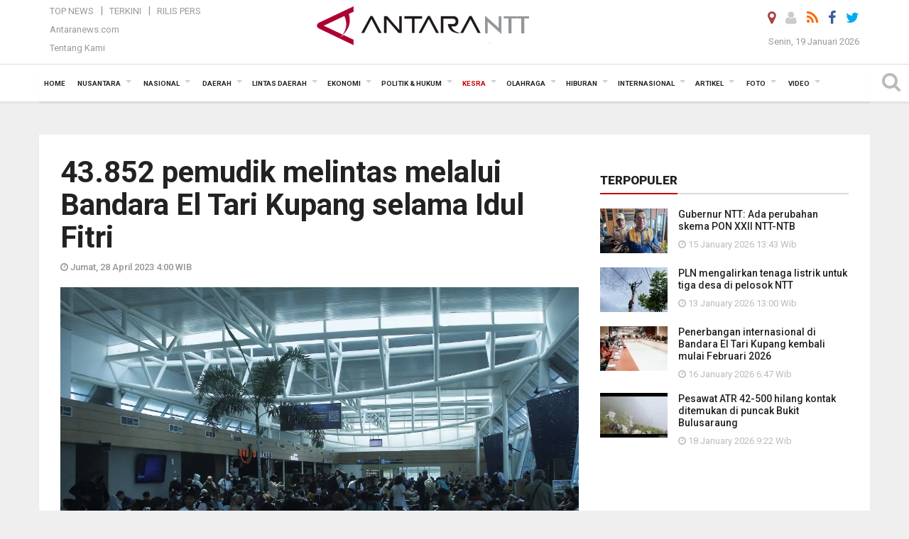

--- FILE ---
content_type: text/html; charset=UTF-8
request_url: https://kupang.antaranews.com/berita/111189/43852-pemudik-melintas-melalui-bandara-el-tari-kupang-selama-idul-fitri
body_size: 18018
content:
<!doctype html>
<html>
<head>
  <meta charset="utf-8">
  <title>43.852 pemudik melintas melalui Bandara El Tari Kupang selama Idul Fitri - ANTARA News Kupang</title>
<meta name="keywords" content="ntt, kota kupang,arus balik, arus mudik">
<meta name="description" content="Posko Terpadu Lebaran 2023 Bandara El Tari Kupang, Nusa Tenggara Timur melaporkan terhitung sejak 14 April 2023 hingga Senin (24/4) total jumlah pergerakan pemudik di bandara itu ANTARA News ntt kesra ...">
<link rel="image_src" href="https://cdn.antaranews.com/cache/800x533/2023/04/26/Pemudik-mulai-padati-bandara-el-tari-Kupang-140423-KH-2.jpg"><meta property="og:image" content="https://cdn.antaranews.com/cache/800x533/2023/04/26/Pemudik-mulai-padati-bandara-el-tari-Kupang-140423-KH-2.jpg">
<link rel="preload" as="image" href="https://cdn.antaranews.com/cache/1200x800/2023/04/26/Pemudik-mulai-padati-bandara-el-tari-Kupang-140423-KH-2.jpg.webp" imagesrcset="https://cdn.antaranews.com/cache/360x240/2023/04/26/Pemudik-mulai-padati-bandara-el-tari-Kupang-140423-KH-2.jpg.webp 360w, https://cdn.antaranews.com/cache/800x533/2023/04/26/Pemudik-mulai-padati-bandara-el-tari-Kupang-140423-KH-2.jpg.webp 800w, https://cdn.antaranews.com/cache/1200x800/2023/04/26/Pemudik-mulai-padati-bandara-el-tari-Kupang-140423-KH-2.jpg.webp 1200w" />
<link rel="amphtml" href="https://kupang.antaranews.com/amp/berita/111189/43852-pemudik-melintas-melalui-bandara-el-tari-kupang-selama-idul-fitri" />
<meta property="og:site_name" content="Antara News NTT" />
<meta property="og:locale" content="id_ID" />
<meta property="article:section" content="Indonesia" />
<meta property="fb:app_id" content="558190404243031">
<meta property="og:title" content="43.852 pemudik melintas melalui Bandara El Tari Kupang selama Idul Fitri">
<meta property="og:description" content="Posko Terpadu Lebaran 2023 Bandara El Tari Kupang, Nusa Tenggara Timur melaporkan terhitung sejak 14 April 2023 hingga Senin (24/4) total jumlah pergerakan pemudik di bandara itu ANTARA News ntt kesra ...">
<meta itemprop="datePublished" content="Fri, 28 Apr 2023 04:00:00 +0700">
<script type="application/ld+json">{"@context":"https://schema.org","@type":"NewsArticle","headline":"43.852 pemudik melintas melalui Bandara El Tari Kupang selama Idul Fitri","mainEntityOfPage":{"@type":"WebPage","@id":"https://kupang.antaranews.com/berita/111189/43852-pemudik-melintas-melalui-bandara-el-tari-kupang-selama-idul-fitri"},"url":"https://kupang.antaranews.com/berita/111189/43852-pemudik-melintas-melalui-bandara-el-tari-kupang-selama-idul-fitri","image":{"@type":"ImageObject","url":"https://cdn.antaranews.com/cache/1200x800/2023/04/26/Pemudik-mulai-padati-bandara-el-tari-Kupang-140423-KH-2.jpg","height":800,"width":1200},"dateCreated":"2023-04-28T04:00:00+07:00","datePublished":"2023-04-28T04:00:00+07:00","dateModified":"2023-04-28T04:00:00+07:00","articleSection":"News","creator":{"@type":"Person","name":"Kornelis  Kaha"},"author":{"@type":"Person","name":"Bernadus Tokan "},"keywords":["NTT","Kota kupang","arus balik","Arus mudik"],"publisher":{"@type":"Organization","name":"ANTARA Kupang","logo":{"@type":"ImageObject","url":"https://kupang.antaranews.com/img/www.antarantt.com.png","width":353,"height":60}},"description":"Posko Terpadu Lebaran 2023 Bandara El Tari Kupang, Nusa Tenggara Timur melaporkan terhitung sejak 14 April 2023 hingga Senin (24/4) total jumlah pergerakan pemudik di bandara itu ANTARA News ntt kesra ..."}</script>
  <meta name="copyright" content="ANTARA News Agency">
  <meta http-equiv="X-UA-Compatible" content="IE=edge">
  <link rel="canonical" href="https://kupang.antaranews.com/berita/111189/43852-pemudik-melintas-melalui-bandara-el-tari-kupang-selama-idul-fitri" />    <meta class="viewport" name="viewport" content="width=device-width, initial-scale=1.0">
    
  <script async src='https://www.googletagmanager.com/gtag/js?id=G-3G94T3WPM4'></script>
	<script>
	  window.dataLayer = window.dataLayer || [];
	  function gtag(){dataLayer.push(arguments);}
	  gtag('js', new Date());

	  gtag('config', 'G-3G94T3WPM4');
	</script>  <!-- Favicon -->
  <link rel="shortcut icon" href="https://kupang.antaranews.com/img/index.ico" type="image/x-icon" />
  <link rel="apple-touch-icon" sizes="57x57" href="https://static.antaranews.com/img/favicon/apple-icon-57x57.png">
  <link rel="apple-touch-icon" sizes="60x60" href="https://static.antaranews.com/img/favicon/apple-icon-60x60.png">
  <link rel="apple-touch-icon" sizes="72x72" href="https://static.antaranews.com/img/favicon/apple-icon-72x72.png">
  <link rel="apple-touch-icon" sizes="76x76" href="https://static.antaranews.com/img/favicon/apple-icon-76x76.png">
  <link rel="apple-touch-icon" sizes="114x114" href="https://static.antaranews.com/img/favicon/apple-icon-114x114.png">
  <link rel="apple-touch-icon" sizes="120x120" href="https://static.antaranews.com/img/favicon/apple-icon-120x120.png">
  <link rel="apple-touch-icon" sizes="144x144" href="https://static.antaranews.com/img/favicon/apple-icon-144x144.png">
  <link rel="apple-touch-icon" sizes="152x152" href="https://static.antaranews.com/img/favicon/apple-icon-152x152.png">
  <link rel="apple-touch-icon" sizes="180x180" href="https://static.antaranews.com/img/favicon/apple-icon-180x180.png">
 <!-- Jquery js -->
 <script src="https://kupang.antaranews.com/js/jquery-1.11.2.min.js"></script>
  <!-- Google Fonts -->
  <link href="https://static.antaranews.com" rel="preconnect" />
  <link href="https://img.antaranews.com" rel="preconnect" />
  <link href="https://fonts.gstatic.com" rel="preconnect" crossorigin />
  <link href="https://ads.antaranews.com" rel="dns-prefetch" />
  <link href="https://www.google-analytics.com" rel="preconnect" crossorigin />
  <link href="https://www.googletagmanager.com" rel="preconnect" crossorigin />
  <link href="https://www.googletagservices.com" rel="preconnect" crossorigin />
  <link href="https://pagead2.googlesyndication.com" rel="preconnect" crossorigin />
  <link href="https://cdn.antaranews.com" rel="dns-prefetch" />
  
  <link href="https://fonts.googleapis.com/css?family=Roboto:100,300,300italic,400,400italic,500,700,700italic,900&display=swap" rel="preload" as="style" />
  <link href="https://fonts.googleapis.com/css?family=Roboto:100,300,300italic,400,400italic,500,700,700italic,900&display=swap" rel="stylesheet" />
  
  <!-- Icon Font -->
  <link rel="stylesheet" href="https://kupang.antaranews.com/plugins/font-awesome/css/font-awesome.min.css">

  <!-- Bootstrap CSS -->
  <link rel="stylesheet" href="https://kupang.antaranews.com/plugins/bootstrap/css/bootstrap.min.css">

  <!-- Theme CSS -->
  <link rel="stylesheet" href="https://kupang.antaranews.com/css/style.css?v=1.6">
  
  <!--[if lt IE 9]>
    <script src="https://oss.maxcdn.com/libs/html5shiv/3.7.0/html5shiv.js"></script>
    <script src="https://oss.maxcdn.com/libs/respond.js/1.4.2/respond.min.js"></script>
  <![endif]-->
  <link rel="stylesheet" href="https://kupang.antaranews.com/css/addstyle.css?v=1.17">
  <link rel="stylesheet" href="https://kupang.antaranews.com/css/flaxslider.css">
  <link rel="stylesheet" href="https://kupang.antaranews.com/css/assets.css">
  <link rel="stylesheet" href="https://kupang.antaranews.com/css/media-query.css?v=1.4">
  <script src="https://static.antaranews.com/js/plugins/lazysizes/lazysizes.min.js" defer></script>
</head><body>
<div id="main" class="header-big">
  
  <header class="header-wrapper clearfix">
    
	<!-- .header-top -->

    <div class="header-mid navbar-collapse collapse">
		
			<div id="tophead_menu" class="pb10">
	<div class="container">
        <div class="">
          <div class="row">
			 <div class="col-md-3 topmenu-header navbar-collapse collapse">
				 <div>
				 <ul id="ul-top">
							<li><a href="https://kupang.antaranews.com/top-news" data-toggle="tooltip" data-placement="bottom" title="Top News">Top News</a></li>
							<li><a href="https://kupang.antaranews.com/terkini" data-toggle="tooltip" data-placement="bottom" title="Terkini">Terkini</a></li>
							<li><a href="https://kupang.antaranews.com/rilis-pers" data-toggle="tooltip" data-placement="bottom" title="Rilis Pers">Rilis Pers</a></li>
						</ul>
				 </div>
				 
				  <div class="mt5">
					<a href="http://www.antaranews.com" target="_blank" data-toggle="tooltip" data-placement="bottom" title="Antaranews.com">Antaranews.com</a>
				 </div>
				 <div class="mt5">
					<a href="https://kupang.antaranews.com/about-us" data-toggle="tooltip" data-placement="bottom" title="Tentang Kami">Tentang Kami</a>
				 </div>
			 </div>
            <div class="col-md-6 m0">
              <div class="header-mid-wrapper text-center clearfix">
                <div class="mid-logo-wrapper">
                  <a class="logo" href="https://kupang.antaranews.com" title="ANTARA News Kupang" rel="home">
					<img alt="Logo Header Antaranews ntt" src="https://kupang.antaranews.com/img/www.antarantt.com.png" />
                  </a><!-- .logo -->
                </div>
              </div>
            </div>
			 <div class="col-md-3 navbar-collapse collapse sosposition">
			 <div class="social-icons pull-right sosmargin">
				<a href="#" id="myLocation" class="active" data-toggle="tooltip" data-placement="bottom" title="Nonaktifkan Lokasi"><i class="fa fa-map-marker fa-lg text-danger"></i></a>				<a href="https://kupang.antaranews.com/login" data-toggle="tooltip" data-placement="bottom" title="Login"><i class="fa fa-user fa-lg"></i></a>
				<a href="https://kupang.antaranews.com/rss/" data-toggle="tooltip" data-placement="bottom" title="Rss"><i class="fa fa-rss fa-lg"></i></a>
                <a href="https://www.facebook.com/KupangAntaranewsNTT/" target="_blank" data-toggle="tooltip" data-placement="bottom" title="Facebook"><i class="fa fa-facebook fa-lg"></i></a>
                <a href="https://twitter.com/antarakupang" target="_blank" data-toggle="tooltip" data-placement="bottom" title="Twitter"><i class="fa fa-twitter fa-lg"></i></a>
                <!--
				<a href="https://plus.google.com/+antaranews" target="_blank" data-toggle="tooltip" data-placement="bottom" title="Google+"><i class="fa fa-google-plus fa-lg"></i></a>
				-->
              </div>
			
				<div class="topdate">Senin, 19 Januari 2026</div>
			 </div>
			 
          </div>
        </div>
      </div>
</div>	</div><!-- .header-mid -->
	
	<div class="header text-center" id="header">
	   <div class="container relative" id="con">
        <!--<div class="mag-content">-->
          <div class="row">
           <!--<div class="col-md-12">-->
                          <!-- Mobile Menu Button -->
           <div>
		   <a class="navbar-toggle collapsed" id="nav-button" href="#mobile-nav">
              <span class="icon-bar"></span>
              <span class="icon-bar"></span>
              <span class="icon-bar"></span>
              <span class="icon-bar"></span>
            </a><!-- .navbar-toggle -->
			<div class="navbar-toggle collapsed topmidlogo"><a href="https://kupang.antaranews.com"><img alt="Logo Small Mobile Antaranews ntt" src="https://kupang.antaranews.com/img/m.antarantt.com.png" /></a></div>
			
			 <a class="navbar-toggle collapsed pull-right" id="src-mobile" href="#mobile-src">
              <span class="fa fa-search fa-lg" style="background-color:#fff;"></span>
            </a>
			</div>
		
			<!-- .navbar-toggle -->
			 
            <!-- Main Nav Wrapper -->
            <nav class="navbar mega-menu">
				 <div id="formobile" class="src_position">
				 <form action="https://kupang.antaranews.com/search" method="get">
					<input class="sb-search-input maxfieldsrc" placeholder="Kata Kunci ..." type="text" value="" name="q" id="search">
				 </form>
				</div>
			
              <a class="logo" id="logoscroll" href="https://kupang.antaranews.com" title="ANTARA News Kupang" rel="home">
               <img alt="Logo Small Fixed Antaranews ntt" src="https://kupang.antaranews.com/img/logo-antara.png" />
              </a><!-- .logo -->
              
              <!-- Navigation Menu -->
           <div class="container dropdown-menu fullwidth navbar-collapse collapse">
              <ul class="nav navbar-nav">
				<li class="dropdown mega-full menu-color1">
                  <a href="https://kupang.antaranews.com" role="button" aria-expanded="false">Home</a>
				</li>
				<li class="dropdown mega-full menu-color1">
					<a href="https://kupang.antaranews.com/nusantara" class="dropdown-toggle " data-toggle="dropdown" role="button" aria-expanded="false">Nusantara</a>
						<ul class="container dropdown-menu fullwidth m0" style="animation-delay:0.2s;">
							<li>
								<div class="tabbable tabs-left">
									<ul class="nav nav-tabs nav-horizontal">
										<li class="col-sm-3"><a href="https://www.antaranews.com" target="_blank" title="antaranews.com">antaranews.com</a></li><li class="col-sm-3"><a href="https://aceh.antaranews.com" target="_blank" title="Aceh/NAD">Aceh/NAD</a></li><li class="col-sm-3"><a href="https://bali.antaranews.com" target="_blank" title="Bali">Bali</a></li><li class="col-sm-3"><a href="https://babel.antaranews.com" target="_blank" title="Bangka/Belitung">Bangka/Belitung</a></li><li class="col-sm-3"><a href="https://banten.antaranews.com" target="_blank" title="Banten">Banten</a></li><li class="col-sm-3"><a href="https://bengkulu.antaranews.com" target="_blank" title="Bengkulu">Bengkulu</a></li><li class="col-sm-3"><a href="https://gorontalo.antaranews.com" target="_blank" title="Gorontalo">Gorontalo</a></li><li class="col-sm-3"><a href="https://jambi.antaranews.com" target="_blank" title="Jambi">Jambi</a></li><li class="col-sm-3"><a href="https://jabar.antaranews.com" target="_blank" title="Jawa Barat">Jawa Barat</a></li><li class="col-sm-3"><a href="https://jateng.antaranews.com" target="_blank" title="Jawa Tengah">Jawa Tengah</a></li><li class="col-sm-3"><a href="https://jatim.antaranews.com" target="_blank" title="Jawa Timur">Jawa Timur</a></li><li class="col-sm-3"><a href="https://kalbar.antaranews.com" target="_blank" title="Kalimantan Barat">Kalimantan Barat</a></li><li class="col-sm-3"><a href="https://kalsel.antaranews.com" target="_blank" title="Kalimantan Selatan">Kalimantan Selatan</a></li><li class="col-sm-3"><a href="https://kalteng.antaranews.com" target="_blank" title="Kalimantan Tengah">Kalimantan Tengah</a></li><li class="col-sm-3"><a href="https://kaltim.antaranews.com" target="_blank" title="Kalimantan Timur">Kalimantan Timur</a></li><li class="col-sm-3"><a href="https://kaltara.antaranews.com" target="_blank" title="Kalimantan Utara">Kalimantan Utara</a></li><li class="col-sm-3"><a href="https://kepri.antaranews.com" target="_blank" title="Kepulauan Riau">Kepulauan Riau</a></li><li class="col-sm-3"><a href="https://kl.antaranews.com" target="_blank" title="Kuala Lumpur">Kuala Lumpur</a></li><li class="col-sm-3"><a href="https://lampung.antaranews.com" target="_blank" title="Lampung">Lampung</a></li><li class="col-sm-3"><a href="https://ambon.antaranews.com" target="_blank" title="Maluku">Maluku</a></li><li class="col-sm-3"><a href="https://megapolitan.antaranews.com" target="_blank" title="Megapolitan">Megapolitan</a></li><li class="col-sm-3"><a href="https://mataram.antaranews.com" target="_blank" title="NTB">NTB</a></li><li class="col-sm-3"><a href="https://kupang.antaranews.com" target="_blank" title="NTT">NTT</a></li><li class="col-sm-3"><a href="https://papua.antaranews.com" target="_blank" title="Papua">Papua</a></li><li class="col-sm-3"><a href="https://papuatengah.antaranews.com" target="_blank" title="Papua Tengah">Papua Tengah</a></li><li class="col-sm-3"><a class="" href="https://riau.antaranews.com" target="_blank" title="Riau">Riau</a></li><li class="col-sm-3"><a href="https://makassar.antaranews.com" target="_blank" title="Sulawesi Selatan">Sulawesi Selatan</a></li><li class="col-sm-3"><a href="https://sulteng.antaranews.com" target="_blank" title="Sulawesi Tengah">Sulawesi Tengah</a></li><li class="col-sm-3"><a href="https://sultra.antaranews.com" target="_blank" title="Sulawesi Tenggara">Sulawesi Tenggara</a></li><li class="col-sm-3"><a href="https://manado.antaranews.com" target="_blank" title="Sulawesi Utara">Sulawesi Utara</a></li><li class="col-sm-3"><a href="https://sumbar.antaranews.com" target="_blank" title="Sumatera Barat">Sumatera Barat</a></li><li class="col-sm-3"><a href="https://sumsel.antaranews.com" target="_blank" title="Sumatera Selatan">Sumatera Selatan</a></li><li class="col-sm-3"><a href="https://sumut.antaranews.com" target="_blank" title="Sumatera Utara">Sumatera Utara</a></li><li class="col-sm-3"><a href="https://jogja.antaranews.com" target="_blank" title="Yogyakarta">Yogyakarta</a></li>									</ul>
								</div>
							</li>
						</ul>
				</li>
				
				<li class="dropdown mega-full menu-color1">
							<a href="https://kupang.antaranews.com/nasional" class="dropdown-toggle" data-toggle="dropdown" role="button" aria-expanded="false">Nasional</a>
							<ul class="container dropdown-menu fullwidth m0" style="animation-delay:0.2s;">
								<li>
								  <div class="mega-menu-5block">
																		<div class="mega-menu-news">
					  <div class="mega-menu-img relative">
						
						<a href="https://kupang.antaranews.com/berita/178762/kementrans-menyiapkan-beasiswa-patriot-bagi-1100-peserta-dari-7-kampus" title="Kementrans menyiapkan Beasiswa Patriot  bagi 1.100 peserta dari 7 kampus" rel="nofollow">
						 <picture>
							<source type="image/webp" data-srcset="https://cdn.antaranews.com/cache/270x180/2026/01/19/20260118_220611.jpg.webp">
							<img data-src="https://cdn.antaranews.com/cache/270x180/2026/01/19/20260118_220611.jpg" class="lazyload" alt="Kementrans menyiapkan Beasiswa Patriot  bagi 1.100 peserta dari 7 kampus">
						</picture>
						</a>
					  </div>
					  <div class="mega-menu-detail">
						<h4 class="entry-title">
						  <a href="https://kupang.antaranews.com/berita/178762/kementrans-menyiapkan-beasiswa-patriot-bagi-1100-peserta-dari-7-kampus" rel="nofollow" title="Kementrans menyiapkan Beasiswa Patriot  bagi 1.100 peserta dari 7 kampus">Kementrans menyiapkan Beasiswa Patriot  bagi 1.100 peserta dari 7 kampus</a>
						  <p class="simple-share mt5">Senin, 19 Januari 2026 12:49</p>
						</h4>
					  </div>
					</div><div class="mega-menu-news">
					  <div class="mega-menu-img relative">
						
						<a href="https://kupang.antaranews.com/berita/178385/antaranews-kembali-meraih-adam-malik-awards-untuk-media-daring-terbaik" title="Antaranews kembali meraih Adam Malik Awards untuk media daring terbaik" rel="nofollow">
						 <picture>
							<source type="image/webp" data-srcset="https://cdn.antaranews.com/cache/270x180/2026/01/14/IMG_0699.jpeg.webp">
							<img data-src="https://cdn.antaranews.com/cache/270x180/2026/01/14/IMG_0699.jpeg" class="lazyload" alt="Antaranews kembali meraih Adam Malik Awards untuk media daring terbaik">
						</picture>
						</a>
					  </div>
					  <div class="mega-menu-detail">
						<h4 class="entry-title">
						  <a href="https://kupang.antaranews.com/berita/178385/antaranews-kembali-meraih-adam-malik-awards-untuk-media-daring-terbaik" rel="nofollow" title="Antaranews kembali meraih Adam Malik Awards untuk media daring terbaik">Antaranews kembali meraih Adam Malik Awards untuk media daring terbaik</a>
						  <p class="simple-share mt5">Rabu, 14 Januari 2026 11:24</p>
						</h4>
					  </div>
					</div><div class="mega-menu-news">
					  <div class="mega-menu-img relative">
						
						<a href="https://kupang.antaranews.com/berita/177917/antara-mendukung-tvri-gelar-tayangan-piala-dunia-2026" title="ANTARA mendukung TVRI gelar tayangan Piala Dunia 2026" rel="nofollow">
						 <picture>
							<source type="image/webp" data-srcset="https://cdn.antaranews.com/cache/270x180/2026/01/09/20260109-antara-tvri-piala-dunia-01.jpg.webp">
							<img data-src="https://cdn.antaranews.com/cache/270x180/2026/01/09/20260109-antara-tvri-piala-dunia-01.jpg" class="lazyload" alt="ANTARA mendukung TVRI gelar tayangan Piala Dunia 2026">
						</picture>
						</a>
					  </div>
					  <div class="mega-menu-detail">
						<h4 class="entry-title">
						  <a href="https://kupang.antaranews.com/berita/177917/antara-mendukung-tvri-gelar-tayangan-piala-dunia-2026" rel="nofollow" title="ANTARA mendukung TVRI gelar tayangan Piala Dunia 2026">ANTARA mendukung TVRI gelar tayangan Piala Dunia 2026</a>
						  <p class="simple-share mt5">Jumat, 9 Januari 2026 17:37</p>
						</h4>
					  </div>
					</div><div class="mega-menu-news">
					  <div class="mega-menu-img relative">
						
						<a href="https://kupang.antaranews.com/berita/176695/tvri-menyusun-standar-pelayanan-baru-untuk-tiga-layanan" title="TVRI menyusun standar pelayanan baru untuk tiga layanan" rel="nofollow">
						 <picture>
							<source type="image/webp" data-srcset="https://cdn.antaranews.com/cache/270x180/2025/12/18/1001103777.jpg.webp">
							<img data-src="https://cdn.antaranews.com/cache/270x180/2025/12/18/1001103777.jpg" class="lazyload" alt="TVRI menyusun standar pelayanan baru untuk tiga layanan">
						</picture>
						</a>
					  </div>
					  <div class="mega-menu-detail">
						<h4 class="entry-title">
						  <a href="https://kupang.antaranews.com/berita/176695/tvri-menyusun-standar-pelayanan-baru-untuk-tiga-layanan" rel="nofollow" title="TVRI menyusun standar pelayanan baru untuk tiga layanan">TVRI menyusun standar pelayanan baru untuk tiga layanan</a>
						  <p class="simple-share mt5">Kamis, 18 Desember 2025 14:16</p>
						</h4>
					  </div>
					</div><div class="mega-menu-news">
					  <div class="mega-menu-img relative">
						
						<a href="https://kupang.antaranews.com/berita/176485/lkbn-antara-kembali-meraih-predikat-badan-publik-informatif-kategori-bumn" title="LKBN Antara kembali meraih predikat Badan Publik Informatif kategori BUMN" rel="nofollow">
						 <picture>
							<source type="image/webp" data-srcset="https://cdn.antaranews.com/cache/270x180/2025/12/15/1000405139.jpg.webp">
							<img data-src="https://cdn.antaranews.com/cache/270x180/2025/12/15/1000405139.jpg" class="lazyload" alt="LKBN Antara kembali meraih predikat Badan Publik Informatif kategori BUMN">
						</picture>
						</a>
					  </div>
					  <div class="mega-menu-detail">
						<h4 class="entry-title">
						  <a href="https://kupang.antaranews.com/berita/176485/lkbn-antara-kembali-meraih-predikat-badan-publik-informatif-kategori-bumn" rel="nofollow" title="LKBN Antara kembali meraih predikat Badan Publik Informatif kategori BUMN">LKBN Antara kembali meraih predikat Badan Publik Informatif kategori BUMN</a>
						  <p class="simple-share mt5">Selasa, 16 Desember 2025 9:47</p>
						</h4>
					  </div>
					</div>								   </div>
								</li>
							</ul>
						</li>
			   <li class="dropdown mega-full menu-color1"><a href="https://kupang.antaranews.com/daerah" class="dropdown-toggle" data-toggle="dropdown" role="button" aria-expanded="false">Daerah</a><ul class="container dropdown-menu fullwidth m0" style="animation-delay:0.2s;">
								<li><div class="mega-menu-5block"><div class="mega-menu-news">
							  <div class="mega-menu-img">
								<a href="https://kupang.antaranews.com/berita/178862/kemenag-ntt-dan-gks-memperkuat-ekoteologi-dan-kerukunan-umat-di-sumba" title="Kemenag NTT dan GKS memperkuat ekoteologi dan kerukunan umat di Sumba">
									
								  <picture>
									<source type="image/webp" data-srcset="https://cdn.antaranews.com/cache/270x180/2026/01/19/IMG-20260119-WA0010_1.jpg.webp">
									<img data-src="https://cdn.antaranews.com/cache/270x180/2026/01/19/IMG-20260119-WA0010_1.jpg" class="lazyload" alt="Kemenag NTT dan GKS memperkuat ekoteologi dan kerukunan umat di Sumba" >
								</picture>
								</a>
							  </div>
							  <div class="mega-menu-detail">
								<h4 class="entry-title">
								  <a href="https://kupang.antaranews.com/berita/178862/kemenag-ntt-dan-gks-memperkuat-ekoteologi-dan-kerukunan-umat-di-sumba" title="Kemenag NTT dan GKS memperkuat ekoteologi dan kerukunan umat di Sumba">Kemenag NTT dan GKS memperkuat ekoteologi dan kerukunan umat di Sumba</a>
								</h4>
								<p class="simple-share">
								 3 jam lalu
								</p>
							  </div>
							</div><div class="mega-menu-news">
							  <div class="mega-menu-img">
								<a href="https://kupang.antaranews.com/berita/178854/pemkot-kupang-memperkuat-sinkronisasi-program-pendidikan-dasar-2026" title="Pemkot Kupang memperkuat sinkronisasi program pendidikan dasar 2026">
									
								  <picture>
									<source type="image/webp" data-srcset="https://cdn.antaranews.com/cache/270x180/2026/01/19/IMG-20260119-WA0063.jpg.webp">
									<img data-src="https://cdn.antaranews.com/cache/270x180/2026/01/19/IMG-20260119-WA0063.jpg" class="lazyload" alt="Pemkot Kupang memperkuat sinkronisasi program pendidikan dasar 2026" >
								</picture>
								</a>
							  </div>
							  <div class="mega-menu-detail">
								<h4 class="entry-title">
								  <a href="https://kupang.antaranews.com/berita/178854/pemkot-kupang-memperkuat-sinkronisasi-program-pendidikan-dasar-2026" title="Pemkot Kupang memperkuat sinkronisasi program pendidikan dasar 2026">Pemkot Kupang memperkuat sinkronisasi program pendidikan dasar 2026</a>
								</h4>
								<p class="simple-share">
								 3 jam lalu
								</p>
							  </div>
							</div><div class="mega-menu-news">
							  <div class="mega-menu-img">
								<a href="https://kupang.antaranews.com/berita/178746/bpbd-mencatat-31-rumah-terdampak-cuaca-ekstrem-di-kota-kupang" title="BPBD mencatat 31 rumah terdampak cuaca ekstrem di Kota Kupang">
									
								  <picture>
									<source type="image/webp" data-srcset="https://cdn.antaranews.com/cache/270x180/2026/01/19/Dampak-Bencana-1.jpg.webp">
									<img data-src="https://cdn.antaranews.com/cache/270x180/2026/01/19/Dampak-Bencana-1.jpg" class="lazyload" alt="BPBD mencatat 31 rumah terdampak cuaca ekstrem di Kota Kupang" >
								</picture>
								</a>
							  </div>
							  <div class="mega-menu-detail">
								<h4 class="entry-title">
								  <a href="https://kupang.antaranews.com/berita/178746/bpbd-mencatat-31-rumah-terdampak-cuaca-ekstrem-di-kota-kupang" title="BPBD mencatat 31 rumah terdampak cuaca ekstrem di Kota Kupang">BPBD mencatat 31 rumah terdampak cuaca ekstrem di Kota Kupang</a>
								</h4>
								<p class="simple-share">
								 9 jam lalu
								</p>
							  </div>
							</div><div class="mega-menu-news">
							  <div class="mega-menu-img">
								<a href="https://kupang.antaranews.com/berita/178742/bmkg-angin-kencang-di-kupang-disebabkan-oleh-siklon-97s" title="BMKG: Angin kencang di Kupang disebabkan oleh siklon 97S">
									
								  <picture>
									<source type="image/webp" data-srcset="https://cdn.antaranews.com/cache/270x180/2026/01/19/Dampak-bencana.jpg.webp">
									<img data-src="https://cdn.antaranews.com/cache/270x180/2026/01/19/Dampak-bencana.jpg" class="lazyload" alt="BMKG: Angin kencang di Kupang disebabkan oleh siklon 97S" >
								</picture>
								</a>
							  </div>
							  <div class="mega-menu-detail">
								<h4 class="entry-title">
								  <a href="https://kupang.antaranews.com/berita/178742/bmkg-angin-kencang-di-kupang-disebabkan-oleh-siklon-97s" title="BMKG: Angin kencang di Kupang disebabkan oleh siklon 97S">BMKG: Angin kencang di Kupang disebabkan oleh siklon 97S</a>
								</h4>
								<p class="simple-share">
								 9 jam lalu
								</p>
							  </div>
							</div><div class="mega-menu-news">
							  <div class="mega-menu-img">
								<a href="https://kupang.antaranews.com/berita/178682/badan-geologi-melaporkan-gunung-ile-lewotolok-naik-status-jadi-siaga" title="Badan Geologi melaporkan Gunung Ile Lewotolok naik status jadi Siaga">
									
								  <picture>
									<source type="image/webp" data-srcset="https://cdn.antaranews.com/cache/270x180/2026/01/18/WhatsApp-Image-2024-03-18-at-00.08.32.jpeg.webp">
									<img data-src="https://cdn.antaranews.com/cache/270x180/2026/01/18/WhatsApp-Image-2024-03-18-at-00.08.32.jpeg" class="lazyload" alt="Badan Geologi melaporkan Gunung Ile Lewotolok naik status jadi Siaga" >
								</picture>
								</a>
							  </div>
							  <div class="mega-menu-detail">
								<h4 class="entry-title">
								  <a href="https://kupang.antaranews.com/berita/178682/badan-geologi-melaporkan-gunung-ile-lewotolok-naik-status-jadi-siaga" title="Badan Geologi melaporkan Gunung Ile Lewotolok naik status jadi Siaga">Badan Geologi melaporkan Gunung Ile Lewotolok naik status jadi Siaga</a>
								</h4>
								<p class="simple-share">
								 18 January 2026 16:10 Wib
								</p>
							  </div>
							</div></div></li>
							  </ul>
							</li><li class="dropdown mega-full menu-color1"><a href="https://kupang.antaranews.com/lintas-daerah" class="dropdown-toggle" data-toggle="dropdown" role="button" aria-expanded="false">Lintas Daerah</a><ul class="container dropdown-menu fullwidth m0" style="animation-delay:0.2s;">
								<li><div class="mega-menu-5block"><div class="mega-menu-news">
							  <div class="mega-menu-img">
								<a href="https://kupang.antaranews.com/berita/178826/tni-ad-menjelaskan-penemuan-puing-pesawat-atr-42-500" title="TNI AD menjelaskan penemuan puing pesawat ATR 42-500">
									
								  <picture>
									<source type="image/webp" data-srcset="https://cdn.antaranews.com/cache/270x180/2026/01/19/IMG-20260119-WA0013.jpg.webp">
									<img data-src="https://cdn.antaranews.com/cache/270x180/2026/01/19/IMG-20260119-WA0013.jpg" class="lazyload" alt="TNI AD menjelaskan penemuan puing pesawat ATR 42-500" >
								</picture>
								</a>
							  </div>
							  <div class="mega-menu-detail">
								<h4 class="entry-title">
								  <a href="https://kupang.antaranews.com/berita/178826/tni-ad-menjelaskan-penemuan-puing-pesawat-atr-42-500" title="TNI AD menjelaskan penemuan puing pesawat ATR 42-500">TNI AD menjelaskan penemuan puing pesawat ATR 42-500</a>
								</h4>
								<p class="simple-share">
								 6 jam lalu
								</p>
							  </div>
							</div><div class="mega-menu-news">
							  <div class="mega-menu-img">
								<a href="https://kupang.antaranews.com/berita/178810/kemenhub-hasil-inspeksi-pesawat-atr-42-500-yang-jatuh-di-maros-laik-terbang" title="Kemenhub: Hasil inspeksi pesawat ATR 42-500 yang jatuh di Maros laik terbang">
									
								  <picture>
									<source type="image/webp" data-srcset="https://cdn.antaranews.com/cache/270x180/2026/01/19/642335D7-CA55-4857-8D66-C1861DBB4A5F.jpeg.webp">
									<img data-src="https://cdn.antaranews.com/cache/270x180/2026/01/19/642335D7-CA55-4857-8D66-C1861DBB4A5F.jpeg" class="lazyload" alt="Kemenhub: Hasil inspeksi pesawat ATR 42-500 yang jatuh di Maros laik terbang" >
								</picture>
								</a>
							  </div>
							  <div class="mega-menu-detail">
								<h4 class="entry-title">
								  <a href="https://kupang.antaranews.com/berita/178810/kemenhub-hasil-inspeksi-pesawat-atr-42-500-yang-jatuh-di-maros-laik-terbang" title="Kemenhub: Hasil inspeksi pesawat ATR 42-500 yang jatuh di Maros laik terbang">Kemenhub: Hasil inspeksi pesawat ATR 42-500 yang jatuh di Maros laik terbang</a>
								</h4>
								<p class="simple-share">
								 8 jam lalu
								</p>
							  </div>
							</div><div class="mega-menu-news">
							  <div class="mega-menu-img">
								<a href="https://kupang.antaranews.com/berita/178750/bmkg-indonesia-dikepung-hujan-yang-dapat-disertai-petir-pada-senin" title="BMKG: Indonesia dikepung hujan yang dapat disertai petir pada Senin">
									
								  <picture>
									<source type="image/webp" data-srcset="https://cdn.antaranews.com/cache/270x180/2026/01/14/IMG_20260114_111745.jpg.webp">
									<img data-src="https://cdn.antaranews.com/cache/270x180/2026/01/14/IMG_20260114_111745.jpg" class="lazyload" alt="BMKG: Indonesia dikepung hujan yang dapat disertai petir pada Senin" >
								</picture>
								</a>
							  </div>
							  <div class="mega-menu-detail">
								<h4 class="entry-title">
								  <a href="https://kupang.antaranews.com/berita/178750/bmkg-indonesia-dikepung-hujan-yang-dapat-disertai-petir-pada-senin" title="BMKG: Indonesia dikepung hujan yang dapat disertai petir pada Senin">BMKG: Indonesia dikepung hujan yang dapat disertai petir pada Senin</a>
								</h4>
								<p class="simple-share">
								 9 jam lalu
								</p>
							  </div>
							</div><div class="mega-menu-news">
							  <div class="mega-menu-img">
								<a href="https://kupang.antaranews.com/berita/178710/basarnas-menyiapkan-dua-opsi-operasi-cari-korban-pesawat-atr-42-500" title="Basarnas menyiapkan dua opsi operasi cari korban pesawat ATR 42-500">
									
								  <picture>
									<source type="image/webp" data-srcset="https://cdn.antaranews.com/cache/270x180/2026/01/17/pencarian-pesawat-hilang-di-maros-17012026-hs-1.jpg.webp">
									<img data-src="https://cdn.antaranews.com/cache/270x180/2026/01/17/pencarian-pesawat-hilang-di-maros-17012026-hs-1.jpg" class="lazyload" alt="Basarnas menyiapkan dua opsi operasi cari korban pesawat ATR 42-500" >
								</picture>
								</a>
							  </div>
							  <div class="mega-menu-detail">
								<h4 class="entry-title">
								  <a href="https://kupang.antaranews.com/berita/178710/basarnas-menyiapkan-dua-opsi-operasi-cari-korban-pesawat-atr-42-500" title="Basarnas menyiapkan dua opsi operasi cari korban pesawat ATR 42-500">Basarnas menyiapkan dua opsi operasi cari korban pesawat ATR 42-500</a>
								</h4>
								<p class="simple-share">
								 15 jam lalu
								</p>
							  </div>
							</div><div class="mega-menu-news">
							  <div class="mega-menu-img">
								<a href="https://kupang.antaranews.com/berita/178706/knkt-pesawat-atr-pecah-berhamburan-usai-terhambur-menabrak-gunung-bulusaraung" title="KNKT: Pesawat ATR pecah berhamburan usai terhambur menabrak Gunung Bulusaraung">
									
								  <picture>
									<source type="image/webp" data-srcset="https://cdn.antaranews.com/cache/270x180/2026/01/18/ketua-knkt-drw.jpg.webp">
									<img data-src="https://cdn.antaranews.com/cache/270x180/2026/01/18/ketua-knkt-drw.jpg" class="lazyload" alt="KNKT: Pesawat ATR pecah berhamburan usai terhambur menabrak Gunung Bulusaraung" >
								</picture>
								</a>
							  </div>
							  <div class="mega-menu-detail">
								<h4 class="entry-title">
								  <a href="https://kupang.antaranews.com/berita/178706/knkt-pesawat-atr-pecah-berhamburan-usai-terhambur-menabrak-gunung-bulusaraung" title="KNKT: Pesawat ATR pecah berhamburan usai terhambur menabrak Gunung Bulusaraung">KNKT: Pesawat ATR pecah berhamburan usai terhambur menabrak Gunung Bulusaraung</a>
								</h4>
								<p class="simple-share">
								 15 jam lalu
								</p>
							  </div>
							</div></div></li>
							  </ul>
							</li><li class="dropdown mega-full menu-color1"><a href="https://kupang.antaranews.com/ekonomi" class="dropdown-toggle" data-toggle="dropdown" role="button" aria-expanded="false">Ekonomi</a><ul class="container dropdown-menu fullwidth m0" style="animation-delay:0.2s;">
								<li><div class="mega-menu-5block"><div class="mega-menu-news">
							  <div class="mega-menu-img">
								<a href="https://kupang.antaranews.com/berita/178842/deputi-gubernur-bi-juda-agung-mundur-nama-wamenkeu-muncul-sebagai-kandidat" title="Deputi Gubernur BI Juda Agung mundur, nama Wamenkeu muncul sebagai kandidat">
									
								  <picture>
									<source type="image/webp" data-srcset="https://cdn.antaranews.com/cache/270x180/2026/01/19/IMG_2625.jpeg.webp">
									<img data-src="https://cdn.antaranews.com/cache/270x180/2026/01/19/IMG_2625.jpeg" class="lazyload" alt="Deputi Gubernur BI Juda Agung mundur, nama Wamenkeu muncul sebagai kandidat" >
								</picture>
								</a>
							  </div>
							  <div class="mega-menu-detail">
								<h4 class="entry-title">
								  <a href="https://kupang.antaranews.com/berita/178842/deputi-gubernur-bi-juda-agung-mundur-nama-wamenkeu-muncul-sebagai-kandidat" title="Deputi Gubernur BI Juda Agung mundur, nama Wamenkeu muncul sebagai kandidat">Deputi Gubernur BI Juda Agung mundur, nama Wamenkeu muncul sebagai kandidat</a>
								</h4>
								<p class="simple-share">
								 5 jam lalu
								</p>
							  </div>
							</div><div class="mega-menu-news">
							  <div class="mega-menu-img">
								<a href="https://kupang.antaranews.com/berita/178774/kepala-bph-migas-memergoki-truk-terindikasi-selewengkan-bbm-subsidi" title="Kepala BPH Migas memergoki truk terindikasi selewengkan BBM subsidi">
									
								  <picture>
									<source type="image/webp" data-srcset="https://cdn.antaranews.com/cache/270x180/2026/01/19/1000264504.jpg.webp">
									<img data-src="https://cdn.antaranews.com/cache/270x180/2026/01/19/1000264504.jpg" class="lazyload" alt="Kepala BPH Migas memergoki truk terindikasi selewengkan BBM subsidi" >
								</picture>
								</a>
							  </div>
							  <div class="mega-menu-detail">
								<h4 class="entry-title">
								  <a href="https://kupang.antaranews.com/berita/178774/kepala-bph-migas-memergoki-truk-terindikasi-selewengkan-bbm-subsidi" title="Kepala BPH Migas memergoki truk terindikasi selewengkan BBM subsidi">Kepala BPH Migas memergoki truk terindikasi selewengkan BBM subsidi</a>
								</h4>
								<p class="simple-share">
								 9 jam lalu
								</p>
							  </div>
							</div><div class="mega-menu-news">
							  <div class="mega-menu-img">
								<a href="https://kupang.antaranews.com/berita/178549/ditjenpas-ntt-gelar-panen-raya-komoditas-pangan-produktif-di-ttu" title="Ditjenpas NTT gelar panen raya komoditas pangan produktif di TTU">
									
								  <picture>
									<source type="image/webp" data-srcset="https://cdn.antaranews.com/cache/270x180/2026/01/16/IMG-20260116-WA0003.jpg.webp">
									<img data-src="https://cdn.antaranews.com/cache/270x180/2026/01/16/IMG-20260116-WA0003.jpg" class="lazyload" alt="Ditjenpas NTT gelar panen raya komoditas pangan produktif di TTU" >
								</picture>
								</a>
							  </div>
							  <div class="mega-menu-detail">
								<h4 class="entry-title">
								  <a href="https://kupang.antaranews.com/berita/178549/ditjenpas-ntt-gelar-panen-raya-komoditas-pangan-produktif-di-ttu" title="Ditjenpas NTT gelar panen raya komoditas pangan produktif di TTU">Ditjenpas NTT gelar panen raya komoditas pangan produktif di TTU</a>
								</h4>
								<p class="simple-share">
								 16 January 2026 19:20 Wib
								</p>
							  </div>
							</div><div class="mega-menu-news">
							  <div class="mega-menu-img">
								<a href="https://kupang.antaranews.com/berita/178513/kemenkeu-realisasi-belanja-apbn-2025-di-ntt-mencapai-rp326-triliun" title="Kemenkeu: Realisasi belanja APBN 2025 di NTT mencapai Rp32,6 triliun">
									
								  <picture>
									<source type="image/webp" data-srcset="https://cdn.antaranews.com/cache/270x180/2026/01/15/IMG-20260114-WA0040.jpg.webp">
									<img data-src="https://cdn.antaranews.com/cache/270x180/2026/01/15/IMG-20260114-WA0040.jpg" class="lazyload" alt="Kemenkeu: Realisasi belanja APBN 2025 di NTT mencapai Rp32,6 triliun" >
								</picture>
								</a>
							  </div>
							  <div class="mega-menu-detail">
								<h4 class="entry-title">
								  <a href="https://kupang.antaranews.com/berita/178513/kemenkeu-realisasi-belanja-apbn-2025-di-ntt-mencapai-rp326-triliun" title="Kemenkeu: Realisasi belanja APBN 2025 di NTT mencapai Rp32,6 triliun">Kemenkeu: Realisasi belanja APBN 2025 di NTT mencapai Rp32,6 triliun</a>
								</h4>
								<p class="simple-share">
								 16 January 2026 6:48 Wib
								</p>
							  </div>
							</div><div class="mega-menu-news">
							  <div class="mega-menu-img">
								<a href="https://kupang.antaranews.com/berita/178509/penerbangan-internasional-di-bandara-el-tari-kupang-kembali-mulai-februari-2026" title="Penerbangan internasional di Bandara El Tari Kupang kembali mulai Februari 2026">
									
								  <picture>
									<source type="image/webp" data-srcset="https://cdn.antaranews.com/cache/270x180/2026/01/15/WhatsApp-Image-2569-01-15-at-19.14.46.jpeg.webp">
									<img data-src="https://cdn.antaranews.com/cache/270x180/2026/01/15/WhatsApp-Image-2569-01-15-at-19.14.46.jpeg" class="lazyload" alt="Penerbangan internasional di Bandara El Tari Kupang kembali mulai Februari 2026" >
								</picture>
								</a>
							  </div>
							  <div class="mega-menu-detail">
								<h4 class="entry-title">
								  <a href="https://kupang.antaranews.com/berita/178509/penerbangan-internasional-di-bandara-el-tari-kupang-kembali-mulai-februari-2026" title="Penerbangan internasional di Bandara El Tari Kupang kembali mulai Februari 2026">Penerbangan internasional di Bandara El Tari Kupang kembali mulai Februari 2026</a>
								</h4>
								<p class="simple-share">
								 16 January 2026 6:47 Wib
								</p>
							  </div>
							</div></div></li>
							  </ul>
							</li><li class="dropdown mega-full menu-color1"><a href="https://kupang.antaranews.com/politik-hukum" class="dropdown-toggle" data-toggle="dropdown" role="button" aria-expanded="false">Politik & Hukum</a><ul class="container dropdown-menu fullwidth m0" style="animation-delay:0.2s;">
								<li><div class="mega-menu-5block"><div class="mega-menu-news">
							  <div class="mega-menu-img">
								<a href="https://kupang.antaranews.com/berita/178870/kpk-umumkan-penangkapan-bupati-pati-sudewo-dalam-ott" title="KPK umumkan penangkapan Bupati Pati Sudewo dalam OTT">
									
								  <picture>
									<source type="image/webp" data-srcset="https://cdn.antaranews.com/cache/270x180/2025/09/22/kpk-periksa-bupati-pati-sudewo-2628848.jpg.webp">
									<img data-src="https://cdn.antaranews.com/cache/270x180/2025/09/22/kpk-periksa-bupati-pati-sudewo-2628848.jpg" class="lazyload" alt="KPK umumkan penangkapan Bupati Pati Sudewo dalam OTT" >
								</picture>
								</a>
							  </div>
							  <div class="mega-menu-detail">
								<h4 class="entry-title">
								  <a href="https://kupang.antaranews.com/berita/178870/kpk-umumkan-penangkapan-bupati-pati-sudewo-dalam-ott" title="KPK umumkan penangkapan Bupati Pati Sudewo dalam OTT">KPK umumkan penangkapan Bupati Pati Sudewo dalam OTT</a>
								</h4>
								<p class="simple-share">
								 2 jam lalu
								</p>
							  </div>
							</div><div class="mega-menu-news">
							  <div class="mega-menu-img">
								<a href="https://kupang.antaranews.com/berita/178866/sejumlah-pejabat-pemkot-dibawa-kpk-ke-jakarta" title="Sejumlah pejabat pemkot dibawa KPK ke Jakarta">
									
								  <picture>
									<source type="image/webp" data-srcset="https://cdn.antaranews.com/cache/270x180/2026/01/19/maidi-ott.jpeg.webp">
									<img data-src="https://cdn.antaranews.com/cache/270x180/2026/01/19/maidi-ott.jpeg" class="lazyload" alt="Sejumlah pejabat pemkot dibawa KPK ke Jakarta" >
								</picture>
								</a>
							  </div>
							  <div class="mega-menu-detail">
								<h4 class="entry-title">
								  <a href="https://kupang.antaranews.com/berita/178866/sejumlah-pejabat-pemkot-dibawa-kpk-ke-jakarta" title="Sejumlah pejabat pemkot dibawa KPK ke Jakarta">Sejumlah pejabat pemkot dibawa KPK ke Jakarta</a>
								</h4>
								<p class="simple-share">
								 2 jam lalu
								</p>
							  </div>
							</div><div class="mega-menu-news">
							  <div class="mega-menu-img">
								<a href="https://kupang.antaranews.com/berita/178858/polisi-mendalami-keterlibatan-piche-kota-terkait-kekerasan-seksual" title="Polisi mendalami keterlibatan Piche Kota terkait kekerasan seksual">
									
								  <picture>
									<source type="image/webp" data-srcset="https://cdn.antaranews.com/cache/270x180/2026/01/19/WhatsApp-Image-2026-01-19-at-18.22.43.jpeg.webp">
									<img data-src="https://cdn.antaranews.com/cache/270x180/2026/01/19/WhatsApp-Image-2026-01-19-at-18.22.43.jpeg" class="lazyload" alt="Polisi mendalami keterlibatan Piche Kota terkait kekerasan seksual" >
								</picture>
								</a>
							  </div>
							  <div class="mega-menu-detail">
								<h4 class="entry-title">
								  <a href="https://kupang.antaranews.com/berita/178858/polisi-mendalami-keterlibatan-piche-kota-terkait-kekerasan-seksual" title="Polisi mendalami keterlibatan Piche Kota terkait kekerasan seksual">Polisi mendalami keterlibatan Piche Kota terkait kekerasan seksual</a>
								</h4>
								<p class="simple-share">
								 3 jam lalu
								</p>
							  </div>
							</div><div class="mega-menu-news">
							  <div class="mega-menu-img">
								<a href="https://kupang.antaranews.com/berita/178850/immanuel-ebenezer-didakwa-menerima-gratifikasi-rp336-miliar-dan-ducati" title="Immanuel Ebenezer didakwa menerima gratifikasi Rp3,36 miliar dan Ducati">
									
								  <picture>
									<source type="image/webp" data-srcset="https://cdn.antaranews.com/cache/270x180/2026/01/19/1000150431.jpg.webp">
									<img data-src="https://cdn.antaranews.com/cache/270x180/2026/01/19/1000150431.jpg" class="lazyload" alt="Immanuel Ebenezer didakwa menerima gratifikasi Rp3,36 miliar dan Ducati" >
								</picture>
								</a>
							  </div>
							  <div class="mega-menu-detail">
								<h4 class="entry-title">
								  <a href="https://kupang.antaranews.com/berita/178850/immanuel-ebenezer-didakwa-menerima-gratifikasi-rp336-miliar-dan-ducati" title="Immanuel Ebenezer didakwa menerima gratifikasi Rp3,36 miliar dan Ducati">Immanuel Ebenezer didakwa menerima gratifikasi Rp3,36 miliar dan Ducati</a>
								</h4>
								<p class="simple-share">
								 5 jam lalu
								</p>
							  </div>
							</div><div class="mega-menu-news">
							  <div class="mega-menu-img">
								<a href="https://kupang.antaranews.com/berita/178846/mensesneg-revisi-uu-pemilu-tak-atur-koalisi-permanen" title="Mensesneg: Revisi UU Pemilu tak atur koalisi permanen">
									
								  <picture>
									<source type="image/webp" data-srcset="https://cdn.antaranews.com/cache/270x180/2026/01/19/IMG_20260119_160035.jpg.webp">
									<img data-src="https://cdn.antaranews.com/cache/270x180/2026/01/19/IMG_20260119_160035.jpg" class="lazyload" alt="Mensesneg: Revisi UU Pemilu tak atur koalisi permanen" >
								</picture>
								</a>
							  </div>
							  <div class="mega-menu-detail">
								<h4 class="entry-title">
								  <a href="https://kupang.antaranews.com/berita/178846/mensesneg-revisi-uu-pemilu-tak-atur-koalisi-permanen" title="Mensesneg: Revisi UU Pemilu tak atur koalisi permanen">Mensesneg: Revisi UU Pemilu tak atur koalisi permanen</a>
								</h4>
								<p class="simple-share">
								 5 jam lalu
								</p>
							  </div>
							</div></div></li>
							  </ul>
							</li><li class="dropdown mega-full menu-color1"><a href="https://kupang.antaranews.com/kesra" class="dropdown-toggle active" data-toggle="dropdown" role="button" aria-expanded="false">Kesra</a><ul class="container dropdown-menu fullwidth m0" style="animation-delay:0.2s;">
								<li><div class="mega-menu-5block"><div class="mega-menu-news">
							  <div class="mega-menu-img">
								<a href="https://kupang.antaranews.com/berita/178802/kemenag-mengalokasikan-anggaran-kip-kuliah-rp16-triliun-bagi-mahasiswa-ptkn" title="Kemenag mengalokasikan anggaran KIP Kuliah Rp1,6 triliun bagi mahasiswa PTKN">
									
								  <picture>
									<source type="image/webp" data-srcset="https://cdn.antaranews.com/cache/270x180/2026/01/19/IMG_20260119_123716.jpg.webp">
									<img data-src="https://cdn.antaranews.com/cache/270x180/2026/01/19/IMG_20260119_123716.jpg" class="lazyload" alt="Kemenag mengalokasikan anggaran KIP Kuliah Rp1,6 triliun bagi mahasiswa PTKN" >
								</picture>
								</a>
							  </div>
							  <div class="mega-menu-detail">
								<h4 class="entry-title">
								  <a href="https://kupang.antaranews.com/berita/178802/kemenag-mengalokasikan-anggaran-kip-kuliah-rp16-triliun-bagi-mahasiswa-ptkn" title="Kemenag mengalokasikan anggaran KIP Kuliah Rp1,6 triliun bagi mahasiswa PTKN">Kemenag mengalokasikan anggaran KIP Kuliah Rp1,6 triliun bagi mahasiswa PTKN</a>
								</h4>
								<p class="simple-share">
								 8 jam lalu
								</p>
							  </div>
							</div><div class="mega-menu-news">
							  <div class="mega-menu-img">
								<a href="https://kupang.antaranews.com/berita/178778/ekspedisi-patriot-kementrans-menargetkan-1000-1500-peserta-dari-10-kampus" title="Ekspedisi Patriot Kementrans menargetkan 1.000-1.500 peserta dari 10 kampus">
									
								  <picture>
									<source type="image/webp" data-srcset="https://cdn.antaranews.com/cache/270x180/2026/01/19/20260118_221741-1-1.jpg.webp">
									<img data-src="https://cdn.antaranews.com/cache/270x180/2026/01/19/20260118_221741-1-1.jpg" class="lazyload" alt="Ekspedisi Patriot Kementrans menargetkan 1.000-1.500 peserta dari 10 kampus" >
								</picture>
								</a>
							  </div>
							  <div class="mega-menu-detail">
								<h4 class="entry-title">
								  <a href="https://kupang.antaranews.com/berita/178778/ekspedisi-patriot-kementrans-menargetkan-1000-1500-peserta-dari-10-kampus" title="Ekspedisi Patriot Kementrans menargetkan 1.000-1.500 peserta dari 10 kampus">Ekspedisi Patriot Kementrans menargetkan 1.000-1.500 peserta dari 10 kampus</a>
								</h4>
								<p class="simple-share">
								 9 jam lalu
								</p>
							  </div>
							</div><div class="mega-menu-news">
							  <div class="mega-menu-img">
								<a href="https://kupang.antaranews.com/berita/178770/kementrans-menerima-usulan-60-kawasan-transmigrasi-baru-dari-pemda" title="Kementrans menerima usulan 60 kawasan transmigrasi baru dari pemda">
									
								  <picture>
									<source type="image/webp" data-srcset="https://cdn.antaranews.com/cache/270x180/2026/01/19/20260118_2218591.jpg.webp">
									<img data-src="https://cdn.antaranews.com/cache/270x180/2026/01/19/20260118_2218591.jpg" class="lazyload" alt="Kementrans menerima usulan 60 kawasan transmigrasi baru dari pemda" >
								</picture>
								</a>
							  </div>
							  <div class="mega-menu-detail">
								<h4 class="entry-title">
								  <a href="https://kupang.antaranews.com/berita/178770/kementrans-menerima-usulan-60-kawasan-transmigrasi-baru-dari-pemda" title="Kementrans menerima usulan 60 kawasan transmigrasi baru dari pemda">Kementrans menerima usulan 60 kawasan transmigrasi baru dari pemda</a>
								</h4>
								<p class="simple-share">
								 9 jam lalu
								</p>
							  </div>
							</div><div class="mega-menu-news">
							  <div class="mega-menu-img">
								<a href="https://kupang.antaranews.com/berita/178754/anggota-komisi-x-dpr-meminta-pemerintah-pastikan-pemerataan-akses-dana-riset" title="Anggota Komisi X DPR meminta pemerintah pastikan pemerataan akses dana riset">
									
								  <picture>
									<source type="image/webp" data-srcset="https://cdn.antaranews.com/cache/270x180/2025/12/03/FotoGrid_20251203_070428573.jpg.webp">
									<img data-src="https://cdn.antaranews.com/cache/270x180/2025/12/03/FotoGrid_20251203_070428573.jpg" class="lazyload" alt="Anggota Komisi X DPR meminta pemerintah pastikan pemerataan akses dana riset" >
								</picture>
								</a>
							  </div>
							  <div class="mega-menu-detail">
								<h4 class="entry-title">
								  <a href="https://kupang.antaranews.com/berita/178754/anggota-komisi-x-dpr-meminta-pemerintah-pastikan-pemerataan-akses-dana-riset" title="Anggota Komisi X DPR meminta pemerintah pastikan pemerataan akses dana riset">Anggota Komisi X DPR meminta pemerintah pastikan pemerataan akses dana riset</a>
								</h4>
								<p class="simple-share">
								 9 jam lalu
								</p>
							  </div>
							</div><div class="mega-menu-news">
							  <div class="mega-menu-img">
								<a href="https://kupang.antaranews.com/berita/178541/dpr-penambahan-personel-tni-polri-jangan-mengurangi-kuota-petugas-haji" title="DPR: Penambahan personel TNI-Polri jangan mengurangi kuota petugas haji">
									
								  <picture>
									<source type="image/webp" data-srcset="https://cdn.antaranews.com/cache/270x180/2025/11/27/IMG_20251127_164039.jpg.webp">
									<img data-src="https://cdn.antaranews.com/cache/270x180/2025/11/27/IMG_20251127_164039.jpg" class="lazyload" alt="DPR: Penambahan personel TNI-Polri jangan mengurangi kuota petugas haji" >
								</picture>
								</a>
							  </div>
							  <div class="mega-menu-detail">
								<h4 class="entry-title">
								  <a href="https://kupang.antaranews.com/berita/178541/dpr-penambahan-personel-tni-polri-jangan-mengurangi-kuota-petugas-haji" title="DPR: Penambahan personel TNI-Polri jangan mengurangi kuota petugas haji">DPR: Penambahan personel TNI-Polri jangan mengurangi kuota petugas haji</a>
								</h4>
								<p class="simple-share">
								 16 January 2026 13:02 Wib
								</p>
							  </div>
							</div></div></li>
							  </ul>
							</li><li class="dropdown mega-full menu-color1"><a href="https://kupang.antaranews.com/olahraga" class="dropdown-toggle" data-toggle="dropdown" role="button" aria-expanded="false">Olahraga</a><ul class="container dropdown-menu fullwidth m0" style="animation-delay:0.2s;">
								<li><div class="mega-menu-5block"><div class="mega-menu-news">
							  <div class="mega-menu-img">
								<a href="https://kupang.antaranews.com/berita/178766/liga-prancis-lens-memimpin-klasemen-berjarak-satu-poin-dari-psg" title="Liga Prancis: Lens memimpin klasemen berjarak satu poin dari PSG">
									
								  <picture>
									<source type="image/webp" data-srcset="https://cdn.antaranews.com/cache/270x180/2025/12/15/279729_0333_2_08f902eada.jpg.webp">
									<img data-src="https://cdn.antaranews.com/cache/270x180/2025/12/15/279729_0333_2_08f902eada.jpg" class="lazyload" alt="Liga Prancis: Lens memimpin klasemen berjarak satu poin dari PSG" >
								</picture>
								</a>
							  </div>
							  <div class="mega-menu-detail">
								<h4 class="entry-title">
								  <a href="https://kupang.antaranews.com/berita/178766/liga-prancis-lens-memimpin-klasemen-berjarak-satu-poin-dari-psg" title="Liga Prancis: Lens memimpin klasemen berjarak satu poin dari PSG">Liga Prancis: Lens memimpin klasemen berjarak satu poin dari PSG</a>
								</h4>
								<p class="simple-share">
								 9 jam lalu
								</p>
							  </div>
							</div><div class="mega-menu-news">
							  <div class="mega-menu-img">
								<a href="https://kupang.antaranews.com/berita/178738/klasemen-liga-jerman-muenchen-di-puncak-unggul-11-poin-dari-dortmund" title="Klasemen Liga Jerman: Muenchen di puncak, unggul 11 poin dari Dortmund">
									
								  <picture>
									<source type="image/webp" data-srcset="https://cdn.antaranews.com/cache/270x180/2026/01/17/Jamal.jpg.webp">
									<img data-src="https://cdn.antaranews.com/cache/270x180/2026/01/17/Jamal.jpg" class="lazyload" alt="Klasemen Liga Jerman: Muenchen di puncak, unggul 11 poin dari Dortmund" >
								</picture>
								</a>
							  </div>
							  <div class="mega-menu-detail">
								<h4 class="entry-title">
								  <a href="https://kupang.antaranews.com/berita/178738/klasemen-liga-jerman-muenchen-di-puncak-unggul-11-poin-dari-dortmund" title="Klasemen Liga Jerman: Muenchen di puncak, unggul 11 poin dari Dortmund">Klasemen Liga Jerman: Muenchen di puncak, unggul 11 poin dari Dortmund</a>
								</h4>
								<p class="simple-share">
								 14 jam lalu
								</p>
							  </div>
							</div><div class="mega-menu-news">
							  <div class="mega-menu-img">
								<a href="https://kupang.antaranews.com/berita/178734/liga-spanyol--real-sociedad-taklukkan-barcelona" title="Liga Spanyol - Real Sociedad taklukkan Barcelona">
									
								  <picture>
									<source type="image/webp" data-srcset="https://cdn.antaranews.com/cache/270x180/2026/01/19/5c81c5c69970d2196497c6ff3cf71512-1.jpeg.webp">
									<img data-src="https://cdn.antaranews.com/cache/270x180/2026/01/19/5c81c5c69970d2196497c6ff3cf71512-1.jpeg" class="lazyload" alt="Liga Spanyol - Real Sociedad taklukkan Barcelona" >
								</picture>
								</a>
							  </div>
							  <div class="mega-menu-detail">
								<h4 class="entry-title">
								  <a href="https://kupang.antaranews.com/berita/178734/liga-spanyol--real-sociedad-taklukkan-barcelona" title="Liga Spanyol - Real Sociedad taklukkan Barcelona">Liga Spanyol - Real Sociedad taklukkan Barcelona</a>
								</h4>
								<p class="simple-share">
								 14 jam lalu
								</p>
							  </div>
							</div><div class="mega-menu-news">
							  <div class="mega-menu-img">
								<a href="https://kupang.antaranews.com/berita/178730/liga-italia--as-roma-kalahkan-torino" title="Liga Italia - AS Roma kalahkan Torino">
									
								  <picture>
									<source type="image/webp" data-srcset="https://cdn.antaranews.com/cache/270x180/2026/01/19/7bb38bca2703-eva4933.jpg.webp">
									<img data-src="https://cdn.antaranews.com/cache/270x180/2026/01/19/7bb38bca2703-eva4933.jpg" class="lazyload" alt="Liga Italia - AS Roma kalahkan Torino" >
								</picture>
								</a>
							  </div>
							  <div class="mega-menu-detail">
								<h4 class="entry-title">
								  <a href="https://kupang.antaranews.com/berita/178730/liga-italia--as-roma-kalahkan-torino" title="Liga Italia - AS Roma kalahkan Torino">Liga Italia - AS Roma kalahkan Torino</a>
								</h4>
								<p class="simple-share">
								 15 jam lalu
								</p>
							  </div>
							</div><div class="mega-menu-news">
							  <div class="mega-menu-img">
								<a href="https://kupang.antaranews.com/berita/178726/liga-spanyol--atletico-madrid-taklukkan-alaves" title="Liga Spanyol - Atletico Madrid taklukkan Alaves">
									
								  <picture>
									<source type="image/webp" data-srcset="https://cdn.antaranews.com/cache/270x180/2026/01/19/image-22.jpg.webp">
									<img data-src="https://cdn.antaranews.com/cache/270x180/2026/01/19/image-22.jpg" class="lazyload" alt="Liga Spanyol - Atletico Madrid taklukkan Alaves" >
								</picture>
								</a>
							  </div>
							  <div class="mega-menu-detail">
								<h4 class="entry-title">
								  <a href="https://kupang.antaranews.com/berita/178726/liga-spanyol--atletico-madrid-taklukkan-alaves" title="Liga Spanyol - Atletico Madrid taklukkan Alaves">Liga Spanyol - Atletico Madrid taklukkan Alaves</a>
								</h4>
								<p class="simple-share">
								 15 jam lalu
								</p>
							  </div>
							</div></div></li>
							  </ul>
							</li><li class="dropdown mega-full menu-color1"><a href="https://kupang.antaranews.com/hiburan" class="dropdown-toggle" data-toggle="dropdown" role="button" aria-expanded="false">Hiburan</a><ul class="container dropdown-menu fullwidth m0" style="animation-delay:0.2s;">
								<li><div class="mega-menu-5block"><div class="mega-menu-news">
							  <div class="mega-menu-img">
								<a href="https://kupang.antaranews.com/berita/177729/ridwan-kamil-dan-atalia-resmi-bercerai" title="Ridwan Kamil dan Atalia resmi bercerai">
									
								  <picture>
									<source type="image/webp" data-srcset="https://cdn.antaranews.com/cache/270x180/2026/01/07/ed7e9587-5f00-4428-9718-03d4cbabe939.jpeg.webp">
									<img data-src="https://cdn.antaranews.com/cache/270x180/2026/01/07/ed7e9587-5f00-4428-9718-03d4cbabe939.jpeg" class="lazyload" alt="Ridwan Kamil dan Atalia resmi bercerai" >
								</picture>
								</a>
							  </div>
							  <div class="mega-menu-detail">
								<h4 class="entry-title">
								  <a href="https://kupang.antaranews.com/berita/177729/ridwan-kamil-dan-atalia-resmi-bercerai" title="Ridwan Kamil dan Atalia resmi bercerai">Ridwan Kamil dan Atalia resmi bercerai</a>
								</h4>
								<p class="simple-share">
								 07 January 2026 17:58 Wib
								</p>
							  </div>
							</div><div class="mega-menu-news">
							  <div class="mega-menu-img">
								<a href="https://kupang.antaranews.com/berita/176317/eksplor-komedi-ernest-prakasa-terhadap-vino-g-bastian" title="Eksplor komedi Ernest Prakasa terhadap Vino G. Bastian">
									
								  <picture>
									<source type="image/webp" data-srcset="https://cdn.antaranews.com/cache/270x180/2025/12/13/IMG-20251213-WA0002.jpg.webp">
									<img data-src="https://cdn.antaranews.com/cache/270x180/2025/12/13/IMG-20251213-WA0002.jpg" class="lazyload" alt="Eksplor komedi Ernest Prakasa terhadap Vino G. Bastian" >
								</picture>
								</a>
							  </div>
							  <div class="mega-menu-detail">
								<h4 class="entry-title">
								  <a href="https://kupang.antaranews.com/berita/176317/eksplor-komedi-ernest-prakasa-terhadap-vino-g-bastian" title="Eksplor komedi Ernest Prakasa terhadap Vino G. Bastian">Eksplor komedi Ernest Prakasa terhadap Vino G. Bastian</a>
								</h4>
								<p class="simple-share">
								 14 December 2025 6:00 Wib
								</p>
							  </div>
							</div><div class="mega-menu-news">
							  <div class="mega-menu-img">
								<a href="https://kupang.antaranews.com/berita/176314/yuni-shara-berdangdut-rhoma-irama-bawakan-lagu-aladdin" title="Yuni Shara berdangdut, Rhoma Irama bawakan lagu Aladdin">
									
								  <picture>
									<source type="image/webp" data-srcset="https://cdn.antaranews.com/cache/270x180/2025/12/13/IMG_5252.jpeg.webp">
									<img data-src="https://cdn.antaranews.com/cache/270x180/2025/12/13/IMG_5252.jpeg" class="lazyload" alt="Yuni Shara berdangdut, Rhoma Irama bawakan lagu Aladdin" >
								</picture>
								</a>
							  </div>
							  <div class="mega-menu-detail">
								<h4 class="entry-title">
								  <a href="https://kupang.antaranews.com/berita/176314/yuni-shara-berdangdut-rhoma-irama-bawakan-lagu-aladdin" title="Yuni Shara berdangdut, Rhoma Irama bawakan lagu Aladdin">Yuni Shara berdangdut, Rhoma Irama bawakan lagu Aladdin</a>
								</h4>
								<p class="simple-share">
								 14 December 2025 5:58 Wib
								</p>
							  </div>
							</div><div class="mega-menu-news">
							  <div class="mega-menu-img">
								<a href="https://kupang.antaranews.com/berita/175649/psikolog-uang-kerap-digunakan-sebagai-alat-regulasi-emosi" title="Psikolog: Uang kerap digunakan sebagai alat regulasi emosi">
									
								  <picture>
									<source type="image/webp" data-srcset="https://cdn.antaranews.com/cache/270x180/2025/12/02/IMG_0014.jpeg.webp">
									<img data-src="https://cdn.antaranews.com/cache/270x180/2025/12/02/IMG_0014.jpeg" class="lazyload" alt="Psikolog: Uang kerap digunakan sebagai alat regulasi emosi" >
								</picture>
								</a>
							  </div>
							  <div class="mega-menu-detail">
								<h4 class="entry-title">
								  <a href="https://kupang.antaranews.com/berita/175649/psikolog-uang-kerap-digunakan-sebagai-alat-regulasi-emosi" title="Psikolog: Uang kerap digunakan sebagai alat regulasi emosi">Psikolog: Uang kerap digunakan sebagai alat regulasi emosi</a>
								</h4>
								<p class="simple-share">
								 02 December 2025 16:14 Wib
								</p>
							  </div>
							</div><div class="mega-menu-news">
							  <div class="mega-menu-img">
								<a href="https://kupang.antaranews.com/berita/175377/gary-iskak-meninggal-sisakan-duka-yang-mendalam-bagi-sahabat" title="Gary Iskak meninggal, sisakan duka yang mendalam bagi sahabat">
									
								  <picture>
									<source type="image/webp" data-srcset="https://cdn.antaranews.com/cache/270x180/2022/12/31/gary-iskak.jpg.webp">
									<img data-src="https://cdn.antaranews.com/cache/270x180/2022/12/31/gary-iskak.jpg" class="lazyload" alt="Gary Iskak meninggal, sisakan duka yang mendalam bagi sahabat" >
								</picture>
								</a>
							  </div>
							  <div class="mega-menu-detail">
								<h4 class="entry-title">
								  <a href="https://kupang.antaranews.com/berita/175377/gary-iskak-meninggal-sisakan-duka-yang-mendalam-bagi-sahabat" title="Gary Iskak meninggal, sisakan duka yang mendalam bagi sahabat">Gary Iskak meninggal, sisakan duka yang mendalam bagi sahabat</a>
								</h4>
								<p class="simple-share">
								 29 November 2025 19:30 Wib
								</p>
							  </div>
							</div></div></li>
							  </ul>
							</li><li class="dropdown mega-full menu-color1"><a href="https://kupang.antaranews.com/internasional" class="dropdown-toggle" data-toggle="dropdown" role="button" aria-expanded="false">Internasional</a><ul class="container dropdown-menu fullwidth m0" style="animation-delay:0.2s;">
								<li><div class="mega-menu-5block"><div class="mega-menu-news">
							  <div class="mega-menu-img">
								<a href="https://kupang.antaranews.com/berita/178602/pbb-mendesak-as-patuhi-piagam-pbb-di-tengah-klaim-atas-greenland" title="PBB mendesak AS patuhi Piagam PBB di tengah klaim atas Greenland">
									
								  <picture>
									<source type="image/webp" data-srcset="https://cdn.antaranews.com/cache/270x180/2026/01/17/greenland-1a.jpg.webp">
									<img data-src="https://cdn.antaranews.com/cache/270x180/2026/01/17/greenland-1a.jpg" class="lazyload" alt="PBB mendesak AS patuhi Piagam PBB di tengah klaim atas Greenland" >
								</picture>
								</a>
							  </div>
							  <div class="mega-menu-detail">
								<h4 class="entry-title">
								  <a href="https://kupang.antaranews.com/berita/178602/pbb-mendesak-as-patuhi-piagam-pbb-di-tengah-klaim-atas-greenland" title="PBB mendesak AS patuhi Piagam PBB di tengah klaim atas Greenland">PBB mendesak AS patuhi Piagam PBB di tengah klaim atas Greenland</a>
								</h4>
								<p class="simple-share">
								 17 January 2026 18:20 Wib
								</p>
							  </div>
							</div><div class="mega-menu-news">
							  <div class="mega-menu-img">
								<a href="https://kupang.antaranews.com/berita/178582/eropa-dapat-memboikot-piala-dunia-2026-untuk-protes-klaim-as-atas-greenland" title="Eropa dapat memboikot Piala Dunia 2026 untuk protes klaim AS atas Greenland">
									
								  <picture>
									<source type="image/webp" data-srcset="https://cdn.antaranews.com/cache/270x180/2026/01/16/1000147236.jpg.webp">
									<img data-src="https://cdn.antaranews.com/cache/270x180/2026/01/16/1000147236.jpg" class="lazyload" alt="Eropa dapat memboikot Piala Dunia 2026 untuk protes klaim AS atas Greenland" >
								</picture>
								</a>
							  </div>
							  <div class="mega-menu-detail">
								<h4 class="entry-title">
								  <a href="https://kupang.antaranews.com/berita/178582/eropa-dapat-memboikot-piala-dunia-2026-untuk-protes-klaim-as-atas-greenland" title="Eropa dapat memboikot Piala Dunia 2026 untuk protes klaim AS atas Greenland">Eropa dapat memboikot Piala Dunia 2026 untuk protes klaim AS atas Greenland</a>
								</h4>
								<p class="simple-share">
								 17 January 2026 10:32 Wib
								</p>
							  </div>
							</div><div class="mega-menu-news">
							  <div class="mega-menu-img">
								<a href="https://kupang.antaranews.com/berita/178578/trump-ancam-tak-dukung-as-caplok-greenland-bisa-kena-tarif-tambahan" title="Trump ancam tak dukung AS caplok Greenland bisa kena tarif tambahan">
									
								  <picture>
									<source type="image/webp" data-srcset="https://cdn.antaranews.com/cache/270x180/2024/11/25/8567826396_af0610ac9f_o_1.jpg.webp">
									<img data-src="https://cdn.antaranews.com/cache/270x180/2024/11/25/8567826396_af0610ac9f_o_1.jpg" class="lazyload" alt="Trump ancam tak dukung AS caplok Greenland bisa kena tarif tambahan" >
								</picture>
								</a>
							  </div>
							  <div class="mega-menu-detail">
								<h4 class="entry-title">
								  <a href="https://kupang.antaranews.com/berita/178578/trump-ancam-tak-dukung-as-caplok-greenland-bisa-kena-tarif-tambahan" title="Trump ancam tak dukung AS caplok Greenland bisa kena tarif tambahan">Trump ancam tak dukung AS caplok Greenland bisa kena tarif tambahan</a>
								</h4>
								<p class="simple-share">
								 17 January 2026 10:30 Wib
								</p>
							  </div>
							</div><div class="mega-menu-news">
							  <div class="mega-menu-img">
								<a href="https://kupang.antaranews.com/berita/178557/kemlu-memfasilitasi-pemulangan-96-wni-dari-arab-saudi" title="Kemlu memfasilitasi pemulangan 96 WNI dari Arab Saudi">
									
								  <picture>
									<source type="image/webp" data-srcset="https://cdn.antaranews.com/cache/270x180/2026/01/16/Kemlu-RI-pemulangan-WNI-16012026-1-1.jpeg.webp">
									<img data-src="https://cdn.antaranews.com/cache/270x180/2026/01/16/Kemlu-RI-pemulangan-WNI-16012026-1-1.jpeg" class="lazyload" alt="Kemlu memfasilitasi pemulangan 96 WNI dari Arab Saudi" >
								</picture>
								</a>
							  </div>
							  <div class="mega-menu-detail">
								<h4 class="entry-title">
								  <a href="https://kupang.antaranews.com/berita/178557/kemlu-memfasilitasi-pemulangan-96-wni-dari-arab-saudi" title="Kemlu memfasilitasi pemulangan 96 WNI dari Arab Saudi">Kemlu memfasilitasi pemulangan 96 WNI dari Arab Saudi</a>
								</h4>
								<p class="simple-share">
								 16 January 2026 19:33 Wib
								</p>
							  </div>
							</div><div class="mega-menu-news">
							  <div class="mega-menu-img">
								<a href="https://kupang.antaranews.com/berita/178421/menlu-lebih-dari-27-ribu-wni-direpatriasi-sepanjang-2025" title="Menlu: Lebih dari 27 ribu WNI direpatriasi sepanjang 2025">
									
								  <picture>
									<source type="image/webp" data-srcset="https://cdn.antaranews.com/cache/270x180/2026/01/14/WhatsApp-Image-2026-01-14-at-4.39.11-PM.jpeg.webp">
									<img data-src="https://cdn.antaranews.com/cache/270x180/2026/01/14/WhatsApp-Image-2026-01-14-at-4.39.11-PM.jpeg" class="lazyload" alt="Menlu: Lebih dari 27 ribu WNI direpatriasi sepanjang 2025" >
								</picture>
								</a>
							  </div>
							  <div class="mega-menu-detail">
								<h4 class="entry-title">
								  <a href="https://kupang.antaranews.com/berita/178421/menlu-lebih-dari-27-ribu-wni-direpatriasi-sepanjang-2025" title="Menlu: Lebih dari 27 ribu WNI direpatriasi sepanjang 2025">Menlu: Lebih dari 27 ribu WNI direpatriasi sepanjang 2025</a>
								</h4>
								<p class="simple-share">
								 15 January 2026 8:08 Wib
								</p>
							  </div>
							</div></div></li>
							  </ul>
							</li><li class="dropdown mega-full menu-color1"><a href="https://kupang.antaranews.com/artikel" class="dropdown-toggle" data-toggle="dropdown" role="button" aria-expanded="false">Artikel</a><ul class="container dropdown-menu fullwidth m0" style="animation-delay:0.2s;">
								<li><div class="mega-menu-5block"><div class="mega-menu-news">
							  <div class="mega-menu-img">
								<a href="https://kupang.antaranews.com/berita/178674/konflik-amerika-serikat-iran-memori-revolusi-47-tahun-silam" title="Konflik Amerika Serikat-Iran, memori revolusi 47 tahun silam">
									
								  <picture>
									<source type="image/webp" data-srcset="https://cdn.antaranews.com/cache/270x180/2026/01/15/XxjpbeE000007_20260114_PEPFN0A001.jpg.webp">
									<img data-src="https://cdn.antaranews.com/cache/270x180/2026/01/15/XxjpbeE000007_20260114_PEPFN0A001.jpg" class="lazyload" alt="Konflik Amerika Serikat-Iran, memori revolusi 47 tahun silam" >
								</picture>
								</a>
							  </div>
							  <div class="mega-menu-detail">
								<h4 class="entry-title">
								  <a href="https://kupang.antaranews.com/berita/178674/konflik-amerika-serikat-iran-memori-revolusi-47-tahun-silam" title="Konflik Amerika Serikat-Iran, memori revolusi 47 tahun silam">Konflik Amerika Serikat-Iran, memori revolusi 47 tahun silam</a>
								</h4>
								<p class="simple-share">
								 18 January 2026 9:26 Wib
								</p>
							  </div>
							</div><div class="mega-menu-news">
							  <div class="mega-menu-img">
								<a href="https://kupang.antaranews.com/berita/178393/mencermati-masa-depan-pilkada-di-indonesia" title="Mencermati masa depan Pilkada di Indonesia">
									
								  <picture>
									<source type="image/webp" data-srcset="https://cdn.antaranews.com/cache/270x180/2025/03/30/suasana-pencoblosan-fot-darwin-fatir.jpg.webp">
									<img data-src="https://cdn.antaranews.com/cache/270x180/2025/03/30/suasana-pencoblosan-fot-darwin-fatir.jpg" class="lazyload" alt="Mencermati masa depan Pilkada di Indonesia" >
								</picture>
								</a>
							  </div>
							  <div class="mega-menu-detail">
								<h4 class="entry-title">
								  <a href="https://kupang.antaranews.com/berita/178393/mencermati-masa-depan-pilkada-di-indonesia" title="Mencermati masa depan Pilkada di Indonesia">Mencermati masa depan Pilkada di Indonesia</a>
								</h4>
								<p class="simple-share">
								 14 January 2026 11:36 Wib
								</p>
							  </div>
							</div><div class="mega-menu-news">
							  <div class="mega-menu-img">
								<a href="https://kupang.antaranews.com/berita/178389/akhir-kisah-tiang-monorel-mangkrak-puluhan-tahun" title="Akhir kisah tiang monorel mangkrak puluhan tahun">
									
								  <picture>
									<source type="image/webp" data-srcset="https://cdn.antaranews.com/cache/270x180/2026/01/14/IMG_4420.jpeg.webp">
									<img data-src="https://cdn.antaranews.com/cache/270x180/2026/01/14/IMG_4420.jpeg" class="lazyload" alt="Akhir kisah tiang monorel mangkrak puluhan tahun" >
								</picture>
								</a>
							  </div>
							  <div class="mega-menu-detail">
								<h4 class="entry-title">
								  <a href="https://kupang.antaranews.com/berita/178389/akhir-kisah-tiang-monorel-mangkrak-puluhan-tahun" title="Akhir kisah tiang monorel mangkrak puluhan tahun">Akhir kisah tiang monorel mangkrak puluhan tahun</a>
								</h4>
								<p class="simple-share">
								 14 January 2026 11:25 Wib
								</p>
							  </div>
							</div><div class="mega-menu-news">
							  <div class="mega-menu-img">
								<a href="https://kupang.antaranews.com/berita/178353/agar-martabat-masyarakat-tidak-tergerus-bansos" title="Agar martabat masyarakat tidak tergerus bansos">
									
								  <picture>
									<source type="image/webp" data-srcset="https://cdn.antaranews.com/cache/270x180/2026/01/14/penyaluran-program-bantuan-pangan-2691760.jpg.webp">
									<img data-src="https://cdn.antaranews.com/cache/270x180/2026/01/14/penyaluran-program-bantuan-pangan-2691760.jpg" class="lazyload" alt="Agar martabat masyarakat tidak tergerus bansos" >
								</picture>
								</a>
							  </div>
							  <div class="mega-menu-detail">
								<h4 class="entry-title">
								  <a href="https://kupang.antaranews.com/berita/178353/agar-martabat-masyarakat-tidak-tergerus-bansos" title="Agar martabat masyarakat tidak tergerus bansos">Agar martabat masyarakat tidak tergerus bansos</a>
								</h4>
								<p class="simple-share">
								 14 January 2026 8:17 Wib
								</p>
							  </div>
							</div><div class="mega-menu-news">
							  <div class="mega-menu-img">
								<a href="https://kupang.antaranews.com/berita/178285/upaya-menjaga-muruah-dan-kredibilitas-pajak" title="Upaya menjaga muruah dan kredibilitas pajak">
									
								  <picture>
									<source type="image/webp" data-srcset="https://cdn.antaranews.com/cache/270x180/2024/01/31/KPK-Geledah-pendopo-Sidoarjo-31012024-Um-2.jpg.webp">
									<img data-src="https://cdn.antaranews.com/cache/270x180/2024/01/31/KPK-Geledah-pendopo-Sidoarjo-31012024-Um-2.jpg" class="lazyload" alt="Upaya menjaga muruah dan kredibilitas pajak" >
								</picture>
								</a>
							  </div>
							  <div class="mega-menu-detail">
								<h4 class="entry-title">
								  <a href="https://kupang.antaranews.com/berita/178285/upaya-menjaga-muruah-dan-kredibilitas-pajak" title="Upaya menjaga muruah dan kredibilitas pajak">Upaya menjaga muruah dan kredibilitas pajak</a>
								</h4>
								<p class="simple-share">
								 13 January 2026 12:48 Wib
								</p>
							  </div>
							</div></div></li>
							  </ul>
							</li>		
				
				<li class="dropdown mega-full menu-color1">
						<a href="https://kupang.antaranews.com/foto" class="dropdown-toggle " data-toggle="dropdown" role="button" aria-expanded="false">Foto</a>
						<ul class="container dropdown-menu fullwidth m0" style="animation-delay:0.2s;">
								<li>
								  <div class="mega-menu-5block">
									<div class="mega-menu-news">
												  <div class="mega-menu-img">
													<a href="https://kupang.antaranews.com/foto/176875/penyediaan-angkutan-laut-bagi-penumpang-ke-wilayah-indonesia-timur" title="Penyediaan angkutan laut bagi penumpang ke wilayah Indonesia Timur">
													   <picture>
															<source type="image/webp" data-srcset="https://cdn.antaranews.com/cache/270x180/2025/12/22/armada-mudik-jpg.jpeg.webp">
															<img data-src="https://cdn.antaranews.com/cache/270x180/2025/12/22/armada-mudik-jpg.jpeg" class="lazyload" alt="Penyediaan angkutan laut bagi penumpang ke wilayah Indonesia Timur">
														</picture>
													  
													</a>
												  </div>
												  <div class="mega-menu-detail">
													<h4 class="entry-title">
													  <a href="https://kupang.antaranews.com/foto/176875/penyediaan-angkutan-laut-bagi-penumpang-ke-wilayah-indonesia-timur" title="Penyediaan angkutan laut bagi penumpang ke wilayah Indonesia Timur">Penyediaan angkutan laut bagi penumpang ke wilayah Indonesia Timur</a>
													</h4>
												  </div>
												</div><div class="mega-menu-news">
												  <div class="mega-menu-img">
													<a href="https://kupang.antaranews.com/foto/176383/pekerja-migran-indonesia-dideportasi-dari-malaysia" title="Pekerja migran Indonesia dideportasi dari Malaysia">
													   <picture>
															<source type="image/webp" data-srcset="https://cdn.antaranews.com/cache/270x180/2025/12/15/pekerja-migran-indonesia-dideportasi-dari-malaysia.jpeg.webp">
															<img data-src="https://cdn.antaranews.com/cache/270x180/2025/12/15/pekerja-migran-indonesia-dideportasi-dari-malaysia.jpeg" class="lazyload" alt="Pekerja migran Indonesia dideportasi dari Malaysia">
														</picture>
													  
													</a>
												  </div>
												  <div class="mega-menu-detail">
													<h4 class="entry-title">
													  <a href="https://kupang.antaranews.com/foto/176383/pekerja-migran-indonesia-dideportasi-dari-malaysia" title="Pekerja migran Indonesia dideportasi dari Malaysia">Pekerja migran Indonesia dideportasi dari Malaysia</a>
													</h4>
												  </div>
												</div><div class="mega-menu-news">
												  <div class="mega-menu-img">
													<a href="https://kupang.antaranews.com/foto/176377/alwi-farhan-raih-emas-tunggal-putra-bulu-tangkis-sea-games-2025" title="Alwi Farhan raih emas tunggal putra bulu tangkis SEA Games 2025">
													   <picture>
															<source type="image/webp" data-srcset="https://cdn.antaranews.com/cache/270x180/2025/12/15/alwi-farhan-sea-games-2025.jpeg.webp">
															<img data-src="https://cdn.antaranews.com/cache/270x180/2025/12/15/alwi-farhan-sea-games-2025.jpeg" class="lazyload" alt="Alwi Farhan raih emas tunggal putra bulu tangkis SEA Games 2025">
														</picture>
													  
													</a>
												  </div>
												  <div class="mega-menu-detail">
													<h4 class="entry-title">
													  <a href="https://kupang.antaranews.com/foto/176377/alwi-farhan-raih-emas-tunggal-putra-bulu-tangkis-sea-games-2025" title="Alwi Farhan raih emas tunggal putra bulu tangkis SEA Games 2025">Alwi Farhan raih emas tunggal putra bulu tangkis SEA Games 2025</a>
													</h4>
												  </div>
												</div><div class="mega-menu-news">
												  <div class="mega-menu-img">
													<a href="https://kupang.antaranews.com/foto/174125/syukuran-hut-ke-6-partai-gelora" title="Syukuran HUT ke-6 Partai Gelora">
													   <picture>
															<source type="image/webp" data-srcset="https://cdn.antaranews.com/cache/270x180/2025/11/16/20251116_140839.jpg.webp">
															<img data-src="https://cdn.antaranews.com/cache/270x180/2025/11/16/20251116_140839.jpg" class="lazyload" alt="Syukuran HUT ke-6 Partai Gelora">
														</picture>
													  
													</a>
												  </div>
												  <div class="mega-menu-detail">
													<h4 class="entry-title">
													  <a href="https://kupang.antaranews.com/foto/174125/syukuran-hut-ke-6-partai-gelora" title="Syukuran HUT ke-6 Partai Gelora">Syukuran HUT ke-6 Partai Gelora</a>
													</h4>
												  </div>
												</div><div class="mega-menu-news">
												  <div class="mega-menu-img">
													<a href="https://kupang.antaranews.com/foto/168593/pelepasan-tukik-di-pantai-kelapa-tinggi" title="Pelepasan Tukik di Pantai Kelapa Tinggi">
													   <picture>
															<source type="image/webp" data-srcset="https://cdn.antaranews.com/cache/270x180/2025/09/14/Pelepasliaran-Tukik-di-Kupang-090925-KH-2.jpg.webp">
															<img data-src="https://cdn.antaranews.com/cache/270x180/2025/09/14/Pelepasliaran-Tukik-di-Kupang-090925-KH-2.jpg" class="lazyload" alt="Pelepasan Tukik di Pantai Kelapa Tinggi">
														</picture>
													  
													</a>
												  </div>
												  <div class="mega-menu-detail">
													<h4 class="entry-title">
													  <a href="https://kupang.antaranews.com/foto/168593/pelepasan-tukik-di-pantai-kelapa-tinggi" title="Pelepasan Tukik di Pantai Kelapa Tinggi">Pelepasan Tukik di Pantai Kelapa Tinggi</a>
													</h4>
												  </div>
												</div>								   </div>
								</li>
							  </ul>
							</li>
					
				
					<li class="dropdown mega-full menu-color1">
						<a href="https://kupang.antaranews.com/video/" class="dropdown-toggle " data-toggle="dropdown" role="button" aria-expanded="false">Video</a>
						<ul class="container dropdown-menu fullwidth m0" style="animation-delay:0.2s;">
								<li>
								  <div class="mega-menu-5block">
									<div class="mega-menu-news">
						  <div class="mega-menu-img">
							<a href="https://kupang.antaranews.com/video/5314222/jelang-mudik-nataru-uji-emisi-gratis-di-kupang-sasar-angkutan-online" title="Jelang mudik Nataru, uji emisi gratis di Kupang sasar angkutan online">
							  
							  <img class="videomenu lazyload" data-src="https://img.antaranews.com/cache/480x320/2025/12/SANS_JELANG-MUDIK-NATARU-UJI-EMISI-GRATIS-DI-KUPANG-SASAR-ANGKUTAN-ONLINE.jpg" alt="Jelang mudik Nataru, uji emisi gratis di Kupang sasar angkutan online"/>
							</a>
						  </div>
						  <div class="mega-menu-detail">
							<h4 class="entry-title">
							  <a href="https://kupang.antaranews.com/video/5314222/jelang-mudik-nataru-uji-emisi-gratis-di-kupang-sasar-angkutan-online" title="Jelang mudik Nataru, uji emisi gratis di Kupang sasar angkutan online">Jelang mudik Nataru, uji emisi gratis di Kupang sasar angkutan online</a>
							</h4>
						  </div>
						</div><div class="mega-menu-news">
						  <div class="mega-menu-img">
							<a href="https://kupang.antaranews.com/video/5312278/bandara-el-tari-prediksi-lonjakan-penumpang-nataru-capai-79-ribu-orang" title="Bandara El Tari prediksi lonjakan penumpang Nataru capai 79 ribu orang">
							  
							  <img class="videomenu lazyload" data-src="https://img.antaranews.com/cache/480x320/2025/12/AB_BANDARA-EL-TARI-PREDIKSI-LONJAKAN-PENUMPANG-NATARU-CAPAI-79-RIBU-ORANG.jpg" alt="Bandara El Tari prediksi lonjakan penumpang Nataru capai 79 ribu orang"/>
							</a>
						  </div>
						  <div class="mega-menu-detail">
							<h4 class="entry-title">
							  <a href="https://kupang.antaranews.com/video/5312278/bandara-el-tari-prediksi-lonjakan-penumpang-nataru-capai-79-ribu-orang" title="Bandara El Tari prediksi lonjakan penumpang Nataru capai 79 ribu orang">Bandara El Tari prediksi lonjakan penumpang Nataru capai 79 ribu orang</a>
							</h4>
						  </div>
						</div><div class="mega-menu-news">
						  <div class="mega-menu-img">
							<a href="https://kupang.antaranews.com/video/5310436/sidang-kasus-prada-lucky-sampaikan-penolakan-tuntutan-oditur-militer" title="Sidang kasus Prada Lucky sampaikan penolakan tuntutan oditur militer">
							  
							  <img class="videomenu lazyload" data-src="https://img.antaranews.com/cache/480x320/2025/12/AB_SIDANG-KASUS-PRADA-LUCKY-SAMPAIKAN-PENOLAKAN-TUNTUTAN-ODITUR-MILITER.jpg" alt="Sidang kasus Prada Lucky sampaikan penolakan tuntutan oditur militer"/>
							</a>
						  </div>
						  <div class="mega-menu-detail">
							<h4 class="entry-title">
							  <a href="https://kupang.antaranews.com/video/5310436/sidang-kasus-prada-lucky-sampaikan-penolakan-tuntutan-oditur-militer" title="Sidang kasus Prada Lucky sampaikan penolakan tuntutan oditur militer">Sidang kasus Prada Lucky sampaikan penolakan tuntutan oditur militer</a>
							</h4>
						  </div>
						</div><div class="mega-menu-news">
						  <div class="mega-menu-img">
							<a href="https://kupang.antaranews.com/video/5291149/kurangi-paparan-gawai-kupang-gelar-festival-permainan-tradisional" title="Kurangi paparan gawai, Kupang gelar festival permainan tradisional">
							  
							  <img class="videomenu lazyload" data-src="https://img.antaranews.com/cache/480x320/2025/12/AB_KURANGI-PAPARAN-GAWAI-KUPANG-GELAR-FESTIVAL-PERMAINAN-TRADISIONAL.jpg" alt="Kurangi paparan gawai, Kupang gelar festival permainan tradisional"/>
							</a>
						  </div>
						  <div class="mega-menu-detail">
							<h4 class="entry-title">
							  <a href="https://kupang.antaranews.com/video/5291149/kurangi-paparan-gawai-kupang-gelar-festival-permainan-tradisional" title="Kurangi paparan gawai, Kupang gelar festival permainan tradisional">Kurangi paparan gawai, Kupang gelar festival permainan tradisional</a>
							</h4>
						  </div>
						</div><div class="mega-menu-news">
						  <div class="mega-menu-img">
							<a href="https://kupang.antaranews.com/video/5285650/sidang-tuntutan-17-terdakwa-penganiaya-prada-lucky-diundur-10-desember" title="Sidang tuntutan 17 terdakwa penganiaya Prada Lucky diundur 10 Desember">
							  
							  <img class="videomenu lazyload" data-src="https://img.antaranews.com/cache/480x320/2025/12/SIDANG-TUNTUTAN-17-TERDAKWA-PENGANIAYA-PRADA-LUCKY-DIUNDUR-10-DESEMBER.jpg" alt="Sidang tuntutan 17 terdakwa penganiaya Prada Lucky diundur 10 Desember"/>
							</a>
						  </div>
						  <div class="mega-menu-detail">
							<h4 class="entry-title">
							  <a href="https://kupang.antaranews.com/video/5285650/sidang-tuntutan-17-terdakwa-penganiaya-prada-lucky-diundur-10-desember" title="Sidang tuntutan 17 terdakwa penganiaya Prada Lucky diundur 10 Desember">Sidang tuntutan 17 terdakwa penganiaya Prada Lucky diundur 10 Desember</a>
							</h4>
						  </div>
						</div>								   </div>
								</li>
							  </ul>
							</li>
							
				
              </ul>
			  
			  <div style="display:block;margin-top:4px;" id="sb-search" class="sb-search menu-search" href="#" data-toggle="tooltip" data-placement="bottom" title="" data-original-title="Search">
				<form method="get" action="/search">
					<input class="sb-search-input" placeholder="Pencarian Berita..." type="text" value="" name="q" id="search">
					<input class="sb-search-submit" type="submit" value="">
					<span id="srolsrc" class="sb-icon-search fa fa-search fa-2x" data-toggle="tooltip" data-placement="bottom" title="" data-original-title="Search"></span>
				</form>
			</div>
			
            </div><!-- .navbar-collapse -->              <!-- End Navigation Menu -->
			
              <div id="sosearch" class="header-right" style="display:none;">
                <div class="social-icons">
                  <div id="isosial" style="float:right; margin-right:25px;" class="navbar-collapse collapse">
				  <a href="https://kupang.antaranews.com/login" data-toggle="tooltip" data-placement="bottom" title="" data-original-title="Login">
					<i class="fa fa-user fa-lg"></i>
				  </a>
				  <a href="https://kupang.antaranews.com/rss/" data-toggle="tooltip" data-placement="bottom" title="Rss"><i class="fa fa-rss fa-lg"></i></a>
				  <a href="https://www.facebook.com/KupangAntaranewsNTT/" target="_blank" data-toggle="tooltip" data-placement="bottom" title="Facebook"><i class="fa fa-facebook fa-lg"></i></a>
                  <a href="https://twitter.com/antarakupang" target="_blank" data-toggle="tooltip" data-placement="bottom" title="Twitter"><i class="fa fa-twitter fa-lg"></i></a>
                  <!--
				  <a href="https://plus.google.com/+antaranews" target="_blank" data-toggle="tooltip" data-placement="bottom" title="Google+"><i class="fa fa-google-plus fa-lg"></i></a>
				  -->
				  </div>
				
                  <!-- Only for Fixed Sidebar Layout -->
                  <a href="#" class="fixed-button navbar-toggle" id="fixed-button">
                    <i></i>
                    <i></i>
                    <i></i>
                    <i></i>
                  </a><!-- .fixed-button -->
                </div><!-- .social-icons -->
              </div><!-- .header-right -->

			  
            </nav><!-- .navbar -->
			
          </div>
        
      </div>    </div><!-- .header -->

  </header>
<div class="container main-wrapper" id="main-container">
    <!-- End Main Banner -->
<div id="menuscrol" class="mag-content clearfix">
 
  <div class="row">
    <!--
	<div class="col-md-12">
       <div class="ad728-wrapper">
              </div>
    </div>
	-->
  </div>
  
</div>

<!-- End Main Banner -->
    <div class="main-content mag-content clearfix">

      <div class="row blog-content" data-stickyparent>
        <!--<div class="col-md-8" data-stickycolumn> -->
		<div class="col-md-8">
			
		  <link rel="stylesheet" href="https://kupang.antaranews.com/css/print.css" type="text/css" media="print">
          <article class="post-wrapper clearfix">
			
			<script defer type="text/javascript">
				$(document).ready(function() {
					
						$("#but_print").click( function(){
						   $('img#print_log').show("fast");
						   $('img#print_log_img').show("fast");
						   $('figure#imgfull_ori').hide("fast");
						   $('p.wp-caption-text').addClass('fig-caption');
						   $('p.ads_antaranews').remove();
						   var counter = 5;
						   setInterval(function() {
							 counter--;
							  //if (counter >= 0) {
								
							  //}
							  if (counter === 0) {
								 printJS('print_content', 'html');
								 $('figure#imgfull_ori').show("fast");
								 $('img#print_log').hide("fast");
								 $('img#print_log_img').hide("fast");
							   }
							 }, 100);
							  
						});

				});
			</script>
			<style>
				.imgnone{display:none;}
				.imgshow{display:block;}
			</style>
			
			<div id="print_content">
				
				<center><img id="print_log" class="imgnone" alt="Logo Header Antaranews NTT" src="https://kupang.antaranews.com/img/www.antarantt.com.png"></center>
				 <div style="clear:both;"></div>
				 
            <header class="post-header">

              <h1 class="post-title" itemprop="headline">43.852 pemudik melintas melalui Bandara El Tari Kupang selama Idul Fitri</h1><!-- .post-title -->

              <p class="simple-share">
				
				<span itemprop="inLanguage" style="display:none">id</span>
				<span itemprop="keywords" style="display:none">NTT, Kota kupang,arus balik, Arus mudik</span>
				<a itemprop="url" href="https://kupang.antaranews.com/berita/111189/43852-pemudik-melintas-melalui-bandara-el-tari-kupang-selama-idul-fitri"></a>
                <span>
								<span class="article-date"><i class="fa fa-clock-o"></i> <time datetime="Fri, 28 Apr 2023 04:00:00 +0700" itemprop="datePublished">Jumat, 28 April 2023 4:00 WIB</time></span></span>
               
              </p>

			   <center><img id="print_log_img" class="imgnone" alt="Image Print" src="https://cdn.antaranews.com/cache/800x533/2023/04/26/Pemudik-mulai-padati-bandara-el-tari-Kupang-140423-KH-2.jpg"></center>
					  <div style="clear:both;"></div>
					  
			  			  <figure class="image-overlay" id="imgfull_ori">
				<picture>
					<source type="image/webp" srcset="https://cdn.antaranews.com/cache/360x240/2023/04/26/Pemudik-mulai-padati-bandara-el-tari-Kupang-140423-KH-2.jpg.webp 360w, https://cdn.antaranews.com/cache/800x533/2023/04/26/Pemudik-mulai-padati-bandara-el-tari-Kupang-140423-KH-2.jpg.webp 800w, https://cdn.antaranews.com/cache/1200x800/2023/04/26/Pemudik-mulai-padati-bandara-el-tari-Kupang-140423-KH-2.jpg.webp 1200w" >
					<img src="https://cdn.antaranews.com/cache/1200x800/2023/04/26/Pemudik-mulai-padati-bandara-el-tari-Kupang-140423-KH-2.jpg" srcset="https://cdn.antaranews.com/cache/360x240/2023/04/26/Pemudik-mulai-padati-bandara-el-tari-Kupang-140423-KH-2.jpg 360w, https://cdn.antaranews.com/cache/800x533/2023/04/26/Pemudik-mulai-padati-bandara-el-tari-Kupang-140423-KH-2.jpg 800w, https://cdn.antaranews.com/cache/1200x800/2023/04/26/Pemudik-mulai-padati-bandara-el-tari-Kupang-140423-KH-2.jpg 1200w" width="1200" height="800" alt="43.852 pemudik melintas melalui Bandara El Tari Kupang selama Idul Fitri">
				</picture>
              </figure>
			  <div class="wp-caption tac"><p class="wp-caption-text">Sejumlah pemudik beristirahat sambil menunggu jadwa keberangkatan pesawat di ruang tunggu terminal bandara El Tari Kupang  NTT..ANTARA FOTO/Kornelis Kaha. </p></div>
			  			  <div class="clearfix"></div><div class="quote_old">Kami baru melakukan perhitungan sampai 24 April dan 25 April sedang dalam proses, namun terjadi kenaikan pemudik dalam 10 hari...
</div>			  
			</header><!-- .post-header -->

			<style>
			
			div.post-content img{
			   max-width:none !important;
			   width:auto !important;
			}
			
			
			div.post-content table tr td img {
			  display: block;
				margin: 0 auto;
				padding-right:5px;
				float:left;
			}
			
			.fig-caption {
			  color:#bbbbbb;
			  font-weight: 300;
			  line-height:1.4rem;
			  margin: 0;
			  padding: .5rem 0;
			  font-style: italic;
			}
			</style>
			
            <div class="post-content clearfix font17" itemprop="articleBody">
             <p>Kupang (ANTARA) - Posko Terpadu Lebaran 2023 Bandara El Tari Kupang, Nusa Tenggara Timur melaporkan terhitung sejak 14 April 2023 hingga Senin (24/4) total jumlah pergerakan pemudik di bandara itu mencapai 43.852 orang.</p><p>&ldquo;Kami baru melakukan perhitungan sampai 24 April dan 25 April sedang dalam proses, namun terjadi kenaikan pemudik dalam 10 hari ,&rdquo; kata Humas Bandara El Tari Kupang, Devi Budihandayani di Kupang, Rabu, (26/4/2023).</p><p>Hal ini disampaikannya berkaitan dengan pergerakan pemudik dan juga kargo serta pesawat dalam beberapa pekan terakhir selama masa arus mudik Idul Fitri 1444 Hijriah.</p><p>Devi mengatakan bahwa jumlah tersebut jika dibandingkan dengan tahun 2022 pada periode yang sama, maka tahun 2023 mengalami kenaikan  0,06 persen.</p><p>Sementara itu untuk pergerakan pesawat, tambah dia juga mengalami peningkatan sebab tercatat ada sekitar 557 pesawat yang keluar masuk melalui bandara internasional itu.</p><p>&ldquo;Sementara itu untuk pergerakan kargo mencapai 346.073 kargo,&rdquo; katanya.</p><p class="ads_antaranews"><script async src="https://pagead2.googlesyndication.com/pagead/js/adsbygoogle.js?client=ca-pub-7452133798636650" crossorigin="anonymous"></script>
				<!-- Responsive Ads -->
				<ins class="adsbygoogle"
						 style="display:block"
						 data-ad-client="ca-pub-7452133798636650"
						 data-ad-slot="2135828508"
						 data-ad-format="auto"
						 data-full-width-responsive="true"></ins>
				<script>
						 (adsbygoogle = window.adsbygoogle || []).push({});
				</script></p><p>Jika dibandingkan dengan pergerakan pesawat pada tahun 2022 yang jumlahnya hanya mencapai 541 pergerakan maka pada tahun 2023 meningkat lebih tinggi yakni  2,96 persen.</p><p>Sementara untuk pergerakan kargo melalui bandara El Tari Kupang sendiri mengalami penurunan sebesar 9,87 persen.</p><p>Pos Lebaran Bandara EL Tari juga menyebutkan bahwa puncak arus balik Lebaran 2023 di bandara internasional di daerah itu terjadi dalam dua fase.</p><p>&ldquo;Kami prediksi puncak arus balik melalui Bandara El Tari Kupang terjadi dalam dua fase, yakni pada Selasa (25/4) kemarin dan terakhir pada 1 Mei 2023,&rdquo; kata dia.</p><p>Prediksi itu disampaikan setelah pihaknya melihat pergerakan pemilir selama H+1 dan H+2 Lebaran yang jumlahnya masih rendah.</p><p>Pada H+1 Lebaran, jumlah pemilir yang tiba dan berangkat melalui Bandara El Tari Kupang mencapai 3.378 orang dengan jumlah pergerakan pesawat mencapai 42 pergerakan.</p><p>Pada Selasa (25/4), jumlah pemilir yang berangkat dan tiba di Bandara El Tari Kupang mencapai 3.939 orang dengan total pergerakan pesawat mencapai 50 pergerakan.</p><p><b>Baca juga: <a href="https://kupang.antaranews.com/berita/111165/puncak-arus-balik-di-bandara-el-tari-terjadi-dalam-dua-fase"  title="Puncak arus balik di Bandara El Tari terjadi dalam dua fase">Puncak arus balik di Bandara El Tari terjadi dalam dua fase</a></p><p><br />Baca juga: <a href="https://kupang.antaranews.com/berita/111024/polisi-sebut-perayaan-idul-fitri-di-ntt-berjalan-aman"  title="Polisi sebut perayaan Idul Fitri di NTT berjalan aman">Polisi sebut perayaan Idul Fitri di NTT berjalan aman</a></b></p><p></p><p><br /> </p><p>Berita ini telah tayang di Antaranews.com dengan judul: <strong><a class="news_posted_link" href="https://www.antaranews.com/berita/3506463/43852-pemudik-melintas-melalui-bandara-el-tari-selama-idul-fitri"  title="43.852 pemudik melintas melalui Bandara El Tari selama Idul Fitri">43.852 pemudik melintas melalui Bandara El Tari selama Idul Fitri</a></strong></p></p>            </div><!-- .post-content -->

            <footer class="post-meta">
              				  <div class="tags-wrapper">
			  						<span>Pewarta : <span itemprop="author">Kornelis  Kaha</span>			
						 
				<br />
				                Editor: <span itemprop="editor">Bernadus Tokan </span>
								<br />
				COPYRIGHT &copy; <span itemprop="copyrightHolder">ANTARA</span> <span itemprop="copyrightYear">2026</span>
				
				<br />
				<br />
				

<div class="mb15 content_colortx content_cpright">
		Dilarang keras mengambil konten, melakukan crawling atau pengindeksan otomatis untuk AI di situs web ini tanpa izin tertulis dari Kantor Berita ANTARA.
	</div>			  </div>
			  			
			</footer>
			
			</div>
			
              <div class="share-wrapper clearfix">
					<!--
					<script type="text/javascript" src="//s7.addthis.com/js/300/addthis_widget.js#pubid=ra-4e0d97c92efa13e4"></script>
					<div class="addthis_sharing_toolbox"></div>
					-->
												
					<link rel="stylesheet" href="/m_new/css/rrssb_small.css?v=1.3" />
					<ul class="rrssb-buttons clearfix" style="margin-bottom:0px; width:50%; float:left;">
						<li class="rrssb-facebook small">
							<a target="_blank" href="https://www.facebook.com/sharer/sharer.php?u=https%3A%2F%2Fkupang.antaranews.com%2Fberita%2F111189%2F43852-pemudik-melintas-melalui-bandara-el-tari-kupang-selama-idul-fitri&amp;t=43.852%20pemudik%20melintas%20melalui%20Bandara%20El%20Tari%20Kupang%20selama%20Idul%20Fitri" class="popup">
							<span class="rrssb-icon">
									<svg version="1.1" id="ShareFacebook" xmlns="http://www.w3.org/2000/svg" xmlns:xlink="http://www.w3.org/1999/xlink" x="0px" y="0px" width="28px" height="28px" viewBox="0 0 28 28" enable-background="new 0 0 28 28" xml:space="preserve">
										<path d="M27.825,4.783c0-2.427-2.182-4.608-4.608-4.608H4.783c-2.422,0-4.608,2.182-4.608,4.608v18.434
											c0,2.427,2.181,4.608,4.608,4.608H14V17.379h-3.379v-4.608H14v-1.795c0-3.089,2.335-5.885,5.192-5.885h3.718v4.608h-3.726
											c-0.408,0-0.884,0.492-0.884,1.236v1.836h4.609v4.608h-4.609v10.446h4.916c2.422,0,4.608-2.188,4.608-4.608V4.783z"/>
									</svg>
								</span>
								<span class="rrssb-text">facebook</span>
							</a>
						</li>
						
						<li class="rrssb-twitter small">
							<a target="_blank" href="https://twitter.com/intent/tweet?url=https%3A%2F%2Fkupang.antaranews.com%2Fberita%2F111189%2F43852-pemudik-melintas-melalui-bandara-el-tari-kupang-selama-idul-fitri" class="popup">
							<span class="rrssb-icon">
									<svg version="1.1" id="ShareTwitter" xmlns="http://www.w3.org/2000/svg" xmlns:xlink="http://www.w3.org/1999/xlink" x="0px" y="0px"
										 width="28px" height="28px" viewBox="0 0 28 28" enable-background="new 0 0 28 28" xml:space="preserve">
										<path d="M24.253,8.756C24.689,17.08,18.297,24.182,9.97,24.62c-3.122,0.162-6.219-0.646-8.861-2.32
											c2.703,0.179,5.376-0.648,7.508-2.321c-2.072-0.247-3.818-1.661-4.489-3.638c0.801,0.128,1.62,0.076,2.399-0.155
											C4.045,15.72,2.215,13.6,2.115,11.077c0.688,0.275,1.426,0.407,2.168,0.386c-2.135-1.65-2.729-4.621-1.394-6.965
											C5.575,7.816,9.54,9.84,13.803,10.071c-0.842-2.739,0.694-5.64,3.434-6.482c2.018-0.623,4.212,0.044,5.546,1.683
											c1.186-0.213,2.318-0.662,3.329-1.317c-0.385,1.256-1.247,2.312-2.399,2.942c1.048-0.106,2.069-0.394,3.019-0.851
											C26.275,7.229,25.39,8.196,24.253,8.756z"/>
									</svg>
								</span>
								<span class="rrssb-text">Twitter</span>

							</a>
						</li>
						<li class="rrssb-whatsapp small">
							<!--<a target="_blank" href="whatsapp://send?text=" data-action="share/whatsapp/share">-->
							<a target="_blank" href="https://api.whatsapp.com/send?text=https%3A%2F%2Fkupang.antaranews.com%2Fberita%2F111189%2F43852-pemudik-melintas-melalui-bandara-el-tari-kupang-selama-idul-fitri" data-action="share/whatsapp/share">
							<span class="rrssb-icon">
								<svg xmlns="http://www.w3.org/2000/svg" width="90" height="90" viewBox="0 0 90 90"><path d="M90 43.84c0 24.214-19.78 43.842-44.182 43.842a44.256 44.256 0 0 1-21.357-5.455L0 90l7.975-23.522a43.38 43.38 0 0 1-6.34-22.637C1.635 19.63 21.415 0 45.818 0 70.223 0 90 19.628 90 43.84zM45.818 6.983c-20.484 0-37.146 16.535-37.146 36.86 0 8.064 2.63 15.533 7.076 21.61l-4.64 13.688 14.274-4.537A37.122 37.122 0 0 0 45.82 80.7c20.48 0 37.145-16.533 37.145-36.857S66.3 6.983 45.818 6.983zm22.31 46.956c-.272-.447-.993-.717-2.075-1.254-1.084-.537-6.41-3.138-7.4-3.495-.993-.36-1.717-.54-2.438.536-.72 1.076-2.797 3.495-3.43 4.212-.632.72-1.263.81-2.347.27-1.082-.536-4.57-1.672-8.708-5.332-3.22-2.848-5.393-6.364-6.025-7.44-.63-1.076-.066-1.657.475-2.192.488-.482 1.084-1.255 1.625-1.882.543-.628.723-1.075 1.082-1.793.363-.718.182-1.345-.09-1.884-.27-.537-2.438-5.825-3.34-7.977-.902-2.15-1.803-1.793-2.436-1.793-.63 0-1.353-.09-2.075-.09-.722 0-1.896.27-2.89 1.344-.99 1.077-3.788 3.677-3.788 8.964 0 5.288 3.88 10.397 4.422 11.113.54.716 7.49 11.92 18.5 16.223 11.01 4.3 11.01 2.866 12.996 2.686 1.984-.18 6.406-2.6 7.312-5.107.9-2.513.9-4.664.63-5.112z"/></svg></span>
							<span class="rrssb-text">Whatsapp</span></a>
						</li>

						<li class="rrssb-pinterest small">
							<a target="_blank" href="http://pinterest.com/pin/create/button/?url=https%3A%2F%2Fkupang.antaranews.com%2Fberita%2F111189%2F43852-pemudik-melintas-melalui-bandara-el-tari-kupang-selama-idul-fitri&amp;media=https://cdn.antaranews.com/cache/800x533/2023/04/26/Pemudik-mulai-padati-bandara-el-tari-Kupang-140423-KH-2.jpg&amp;description=43.852%20pemudik%20melintas%20melalui%20Bandara%20El%20Tari%20Kupang%20selama%20Idul%20Fitri" class="popup">
								<span class="rrssb-icon">
									<svg version="1.1" xmlns="http://www.w3.org/2000/svg" xmlns:xlink="http://www.w3.org/1999/xlink" x="0px" y="0px" width="28px" height="28px" viewBox="0 0 28 28" enable-background="new 0 0 28 28" xml:space="preserve">
									<path d="M14.021,1.57C6.96,1.57,1.236,7.293,1.236,14.355c0,7.062,5.724,12.785,12.785,12.785c7.061,0,12.785-5.725,12.785-12.785
										C26.807,7.294,21.082,1.57,14.021,1.57z M15.261,18.655c-1.161-0.09-1.649-0.666-2.559-1.219c-0.501,2.626-1.113,5.145-2.925,6.458
										c-0.559-3.971,0.822-6.951,1.462-10.116c-1.093-1.84,0.132-5.545,2.438-4.632c2.837,1.123-2.458,6.842,1.099,7.557
										c3.711,0.744,5.227-6.439,2.925-8.775c-3.325-3.374-9.678-0.077-8.897,4.754c0.19,1.178,1.408,1.538,0.489,3.168
										C7.165,15.378,6.53,13.7,6.611,11.462c0.131-3.662,3.291-6.227,6.46-6.582c4.007-0.448,7.771,1.474,8.29,5.239
										c0.579,4.255-1.816,8.865-6.102,8.533L15.261,18.655z"/>
									</svg>
								</span>
								<span class="rrssb-text">pinterest</span>

							</a>
						</li>
					</ul>					
					<script defer type="text/javascript" src="https://kupang.antaranews.com/css/print.js"></script>
						<div class="button_print" style="float:right;"><span style="cursor:pointer;" id="but_print"><i class="fa fa-print" aria-hidden="true"></i> Cetak</span></div>
				   
               </div>

             
            
            
          </article><!-- .post-wrapper -->

         <div class="related-posts clearfix">
		<h3 class="block-title"><span>Berita Terkait</span></h3>
						<div class="row">
						<div class="col-md-3">
					<article class="news-block small-block ">
						<a href="https://kupang.antaranews.com/berita/178866/sejumlah-pejabat-pemkot-dibawa-kpk-ke-jakarta" title="Sejumlah pejabat pemkot dibawa KPK ke Jakarta" class="overlay-link">
							<picture>
								
								<source type="image/webp" data-srcset="https://cdn.antaranews.com/cache/160x107/2026/01/19/maidi-ott.jpeg.webp">
								<img data-src="https://cdn.antaranews.com/cache/160x107/2026/01/19/maidi-ott.jpeg" src="https://cdn.antaranews.com/cache/160x107/2026/01/19/maidi-ott.jpeg" class="lazyload" alt="Sejumlah pejabat pemkot dibawa KPK ke Jakarta" />
							</picture>
						</a>
						<header>
							<h3><a href="https://kupang.antaranews.com/berita/178866/sejumlah-pejabat-pemkot-dibawa-kpk-ke-jakarta" class="post-nav-title" title="Sejumlah pejabat pemkot dibawa KPK ke Jakarta">Sejumlah pejabat pemkot dibawa KPK ke Jakarta</a></h4>
							<p class="simple-share">  
								<span class="article-date"><i class="fa fa-clock-o"></i> Senin, 19 Januari 2026 19:26 Wib</span>
							</p>
						</header>
					</article>
				</div><div class="col-md-3">
					<article class="news-block small-block ">
						<a href="https://kupang.antaranews.com/berita/178858/polisi-mendalami-keterlibatan-piche-kota-terkait-kekerasan-seksual" title="Polisi mendalami keterlibatan Piche Kota terkait kekerasan seksual" class="overlay-link">
							<picture>
								
								<source type="image/webp" data-srcset="https://cdn.antaranews.com/cache/160x107/2026/01/19/WhatsApp-Image-2026-01-19-at-18.22.43.jpeg.webp">
								<img data-src="https://cdn.antaranews.com/cache/160x107/2026/01/19/WhatsApp-Image-2026-01-19-at-18.22.43.jpeg" src="https://cdn.antaranews.com/cache/160x107/2026/01/19/WhatsApp-Image-2026-01-19-at-18.22.43.jpeg" class="lazyload" alt="Polisi mendalami keterlibatan Piche Kota terkait kekerasan seksual" />
							</picture>
						</a>
						<header>
							<h3><a href="https://kupang.antaranews.com/berita/178858/polisi-mendalami-keterlibatan-piche-kota-terkait-kekerasan-seksual" class="post-nav-title" title="Polisi mendalami keterlibatan Piche Kota terkait kekerasan seksual">Polisi mendalami keterlibatan Piche Kota terkait kekerasan seksual</a></h4>
							<p class="simple-share">  
								<span class="article-date"><i class="fa fa-clock-o"></i> Senin, 19 Januari 2026 18:28 Wib</span>
							</p>
						</header>
					</article>
				</div><div class="col-md-3">
					<article class="news-block small-block ">
						<a href="https://kupang.antaranews.com/berita/178854/pemkot-kupang-memperkuat-sinkronisasi-program-pendidikan-dasar-2026" title="Pemkot Kupang memperkuat sinkronisasi program pendidikan dasar 2026" class="overlay-link">
							<picture>
								
								<source type="image/webp" data-srcset="https://cdn.antaranews.com/cache/160x107/2026/01/19/IMG-20260119-WA0063.jpg.webp">
								<img data-src="https://cdn.antaranews.com/cache/160x107/2026/01/19/IMG-20260119-WA0063.jpg" src="https://cdn.antaranews.com/cache/160x107/2026/01/19/IMG-20260119-WA0063.jpg" class="lazyload" alt="Pemkot Kupang memperkuat sinkronisasi program pendidikan dasar 2026" />
							</picture>
						</a>
						<header>
							<h3><a href="https://kupang.antaranews.com/berita/178854/pemkot-kupang-memperkuat-sinkronisasi-program-pendidikan-dasar-2026" class="post-nav-title" title="Pemkot Kupang memperkuat sinkronisasi program pendidikan dasar 2026">Pemkot Kupang memperkuat sinkronisasi program pendidikan dasar 2026</a></h4>
							<p class="simple-share">  
								<span class="article-date"><i class="fa fa-clock-o"></i> Senin, 19 Januari 2026 18:27 Wib</span>
							</p>
						</header>
					</article>
				</div><div class="col-md-3">
					<article class="news-block small-block ">
						<a href="https://kupang.antaranews.com/berita/178838/kpk-menangkap-wali-kota-madiun-dalam-ott" title="KPK menangkap Wali Kota Madiun dalam OTT" class="overlay-link">
							<picture>
								
								<source type="image/webp" data-srcset="https://cdn.antaranews.com/cache/160x107/2026/01/16/IMG_3115.jpg.webp">
								<img data-src="https://cdn.antaranews.com/cache/160x107/2026/01/16/IMG_3115.jpg" src="https://cdn.antaranews.com/cache/160x107/2026/01/16/IMG_3115.jpg" class="lazyload" alt="KPK menangkap Wali Kota Madiun dalam OTT" />
							</picture>
						</a>
						<header>
							<h3><a href="https://kupang.antaranews.com/berita/178838/kpk-menangkap-wali-kota-madiun-dalam-ott" class="post-nav-title" title="KPK menangkap Wali Kota Madiun dalam OTT">KPK menangkap Wali Kota Madiun dalam OTT</a></h4>
							<p class="simple-share">  
								<span class="article-date"><i class="fa fa-clock-o"></i> Senin, 19 Januari 2026 16:10 Wib</span>
							</p>
						</header>
					</article>
				</div><div class="clearfix"></div><div class="col-md-3">
					<article class="news-block small-block ">
						<a href="https://kupang.antaranews.com/berita/178746/bpbd-mencatat-31-rumah-terdampak-cuaca-ekstrem-di-kota-kupang" title="BPBD mencatat 31 rumah terdampak cuaca ekstrem di Kota Kupang" class="overlay-link">
							<picture>
								
								<source type="image/webp" data-srcset="https://cdn.antaranews.com/cache/160x107/2026/01/19/Dampak-Bencana-1.jpg.webp">
								<img data-src="https://cdn.antaranews.com/cache/160x107/2026/01/19/Dampak-Bencana-1.jpg" src="https://cdn.antaranews.com/cache/160x107/2026/01/19/Dampak-Bencana-1.jpg" class="lazyload" alt="BPBD mencatat 31 rumah terdampak cuaca ekstrem di Kota Kupang" />
							</picture>
						</a>
						<header>
							<h3><a href="https://kupang.antaranews.com/berita/178746/bpbd-mencatat-31-rumah-terdampak-cuaca-ekstrem-di-kota-kupang" class="post-nav-title" title="BPBD mencatat 31 rumah terdampak cuaca ekstrem di Kota Kupang">BPBD mencatat 31 rumah terdampak cuaca ekstrem di Kota Kupang</a></h4>
							<p class="simple-share">  
								<span class="article-date"><i class="fa fa-clock-o"></i> Senin, 19 Januari 2026 12:36 Wib</span>
							</p>
						</header>
					</article>
				</div><div class="col-md-3">
					<article class="news-block small-block ">
						<a href="https://kupang.antaranews.com/berita/178682/badan-geologi-melaporkan-gunung-ile-lewotolok-naik-status-jadi-siaga" title="Badan Geologi melaporkan Gunung Ile Lewotolok naik status jadi Siaga" class="overlay-link">
							<picture>
								
								<source type="image/webp" data-srcset="https://cdn.antaranews.com/cache/160x107/2026/01/18/WhatsApp-Image-2024-03-18-at-00.08.32.jpeg.webp">
								<img data-src="https://cdn.antaranews.com/cache/160x107/2026/01/18/WhatsApp-Image-2024-03-18-at-00.08.32.jpeg" src="https://cdn.antaranews.com/cache/160x107/2026/01/18/WhatsApp-Image-2024-03-18-at-00.08.32.jpeg" class="lazyload" alt="Badan Geologi melaporkan Gunung Ile Lewotolok naik status jadi Siaga" />
							</picture>
						</a>
						<header>
							<h3><a href="https://kupang.antaranews.com/berita/178682/badan-geologi-melaporkan-gunung-ile-lewotolok-naik-status-jadi-siaga" class="post-nav-title" title="Badan Geologi melaporkan Gunung Ile Lewotolok naik status jadi Siaga">Badan Geologi melaporkan Gunung Ile Lewotolok naik status jadi Siaga</a></h4>
							<p class="simple-share">  
								<span class="article-date"><i class="fa fa-clock-o"></i> Minggu, 18 Januari 2026 16:10 Wib</span>
							</p>
						</header>
					</article>
				</div><div class="col-md-3">
					<article class="news-block small-block ">
						<a href="https://kupang.antaranews.com/berita/178634/bpbd-flotim-masih-mendata-kerusakan-bangunan-akibat-angin-kencang" title="BPBD Flotim masih mendata kerusakan bangunan akibat angin kencang." class="overlay-link">
							<picture>
								
								<source type="image/webp" data-srcset="https://cdn.antaranews.com/cache/160x107/2026/01/17/WhatsApp-Image-2569-01-15-at-14.11.00.jpeg.webp">
								<img data-src="https://cdn.antaranews.com/cache/160x107/2026/01/17/WhatsApp-Image-2569-01-15-at-14.11.00.jpeg" src="https://cdn.antaranews.com/cache/160x107/2026/01/17/WhatsApp-Image-2569-01-15-at-14.11.00.jpeg" class="lazyload" alt="BPBD Flotim masih mendata kerusakan bangunan akibat angin kencang." />
							</picture>
						</a>
						<header>
							<h3><a href="https://kupang.antaranews.com/berita/178634/bpbd-flotim-masih-mendata-kerusakan-bangunan-akibat-angin-kencang" class="post-nav-title" title="BPBD Flotim masih mendata kerusakan bangunan akibat angin kencang.">BPBD Flotim masih mendata kerusakan bangunan akibat angin kencang.</a></h4>
							<p class="simple-share">  
								<span class="article-date"><i class="fa fa-clock-o"></i> Minggu, 18 Januari 2026 9:10 Wib</span>
							</p>
						</header>
					</article>
				</div><div class="col-md-3">
					<article class="news-block small-block ">
						<a href="https://kupang.antaranews.com/berita/178618/gunung-ile-lewotolok-di-kabupaten-lembata-kembali-erupsi" title="Gunung Ile Lewotolok di Kabupaten Lembata kembali erupsi" class="overlay-link">
							<picture>
								
								<source type="image/webp" data-srcset="https://cdn.antaranews.com/cache/160x107/2026/01/17/Erupsi.jpg.webp">
								<img data-src="https://cdn.antaranews.com/cache/160x107/2026/01/17/Erupsi.jpg" src="https://cdn.antaranews.com/cache/160x107/2026/01/17/Erupsi.jpg" class="lazyload" alt="Gunung Ile Lewotolok di Kabupaten Lembata kembali erupsi" />
							</picture>
						</a>
						<header>
							<h3><a href="https://kupang.antaranews.com/berita/178618/gunung-ile-lewotolok-di-kabupaten-lembata-kembali-erupsi" class="post-nav-title" title="Gunung Ile Lewotolok di Kabupaten Lembata kembali erupsi">Gunung Ile Lewotolok di Kabupaten Lembata kembali erupsi</a></h4>
							<p class="simple-share">  
								<span class="article-date"><i class="fa fa-clock-o"></i> Sabtu, 17 Januari 2026 21:53 Wib</span>
							</p>
						</header>
					</article>
				</div>						</div>
					
				</div>
      
          <!-- Mid ad -->

<!-- End Mid ad -->
          <!-- Comment List -->
	
	<!--
	<div id="comments" class="comments-wrapper clearfix">
			<h3 class="block-title"><span>Komentar</span></h3>
			
			<div class="mt20">
					<script>(function(d, s, id) {
					var js, fjs = d.getElementsByTagName(s)[0];
					if (d.getElementById(id)) return;
					js = d.createElement(s); js.id = id;
					js.src = "//connect.facebook.net/en_US/all.js#xfbml=1";
					fjs.parentNode.insertBefore(js, fjs);
					}(document, 'script', 'facebook-jssdk'));</script>
					<fb:comments href="" width="auto" num_posts="10"></fb:comments>
			</div>
			
	</div>
	-->
	
<!--
<div class="modal fade" id="loginModal" tabindex="-1" role="dialog" aria-labelledby="loginModalLabel" aria-hidden="true">
  <div class="modal-dialog" role="document">
    <div class="modal-content">
      <div class="modal-header">
        <button type="button" class="close" data-dismiss="modal" aria-label="Close">
          <span aria-hidden="true">&times;</span>
        </button>
				<h4 class="modal-title" id="loginModalLabel">Login</h4>
      </div>
      <div class="modal-body">
				<div class="container-fluid">
					<form class="form-horizontal" id="loginForm" method="post">
						<div class="alert text-center hidden"></div>
						<div class="form-group">
							<label class="col-sm-3 col-sm-offset-1">Username</label>
							<div class="col-sm-6">
								<input class="form-control" name="username" type="text" placeholder="Username" required>
							</div>
						</div>
						<div class="form-group">
							<label class="col-sm-3 col-sm-offset-1">Password</label>
							<div class="col-sm-6">
								<input class="form-control" name="pass" type="password" placeholder="Password" required>
							</div>
						</div>					
						<div class="form-group">
							<label class="col-sm-4"></label>
							<div class="col-sm-6">
								<input class="mt10" name="remember" value="1" type="checkbox"> Tetap masuk
							</div>
						</div>
						<div class="form-group">
							<label class="col-sm-4"></label>
							<div class="col-sm-6">
								<button id="submit-button" class="btn btn-primary ladda-button" name="submit" type="submit" data-size="xs" data-color="green" data-style="expand-right" value="Masuk">Masuk</button>
							</div>
						</div>
						<div class="form-group">
							<label class="col-sm-4"></label>
							<div class="col-sm-6">
								Belum Daftar? <a href="/user/register" title="Register" target="_blank">Registrasi</a>
							</div>
						</div>
					</form>
					<div class="share-wrapper text-center clearfix">
						<div class="share-buttons" style="padding:30px 0px 0px 0px;">
							Login Dengan
							<a class="social-share facebook" href="https://beta.antaranews.com/user/login-facebook">
								<i class="fa fa-facebook"></i> 
								<span class="alt-text">FACEBOOK</span>
							</a>
							<a class="social-share twitter" href="https://beta.antaranews.com/user/login-twitter">
								<i class="fa fa-twitter"></i> 
								<span class="alt-text">TWITTER</span>
							</a>
							<a class="social-share google-plus" href="https://beta.antaranews.com/user/login-google">
								<i class="fa fa-google-plus"></i>
								<span class="alt-text">GOOGLE</span>
							</a>											 
						</div>
					</div> 
				</div>
      </div>
      <div class="modal-footer">
        <button type="button" class="btn btn-secondary" data-dismiss="modal">Tutup</button>
      </div>
    </div>
  </div>

</div>
<script src="/js/plugins/sweetalert/sweetalert.min.js"></script>
<link rel="stylesheet" type="text/css" href="/js/plugins/sweetalert/sweetalert.css">
<script src="/js/comments.js"></script>
<script src="/js/jquery-auto-size.js"></script>
-->

        </div><!-- End Left big column -->

<!--<div class="col-md-4" data-stickycolumn>-->
<div class="col-md-4">
  <aside class="sidebar clearfix">
			<!--
	<div style="margin-bottom:15px;">
		</div>
	-->
	
	<div class="tac mb15">
			</div>
	
	<div class="widget tabwidget">
		<ul class="nav nav-tabs" role="tablist" id="widget-tab">
        <li role="presentation" class="active"><a href="/terpopuler" style="cursor:pointer;" aria-controls="tab-popular" role="tab" data-toggle="tab">Terpopuler</a></li>
      </ul>

      <div class="tab-content">
        <div role="tabpanel" class="tab-pane active" id="tab-popular">
			
		<article class="widget-post clearfix">  
						<div class="simple-thumb">
						  <a href="https://kupang.antaranews.com/berita/178493/gubernur-ntt-ada-perubahan-skema-pon-xxii-ntt-ntb">
							<picture>
								<source type="image/webp" data-srcset="https://cdn.antaranews.com/cache/95x63/2026/01/15/WhatsApp-Image-2569-01-15-at-12.39.52.jpeg.webp">
								<img data-src="https://cdn.antaranews.com/cache/95x63/2026/01/15/WhatsApp-Image-2569-01-15-at-12.39.52.jpeg" class="lazyload" alt="Gubernur NTT: Ada perubahan skema PON XXII NTT-NTB" >
							</picture>
						  </a>
						</div>
						<header>
						  <h3><a href="https://kupang.antaranews.com/berita/178493/gubernur-ntt-ada-perubahan-skema-pon-xxii-ntt-ntb" title="Gubernur NTT: Ada perubahan skema PON XXII NTT-NTB">Gubernur NTT: Ada perubahan skema PON XXII NTT-NTB</a></h3>
							<p class="simple-share">
							<span class="article-date"><i class="fa fa-clock-o"></i> 15 January 2026 13:43 Wib</span>
							</p>
						</header>
					  </article><article class="widget-post clearfix">  
						<div class="simple-thumb">
						  <a href="https://kupang.antaranews.com/berita/178289/pln-mengalirkan-tenaga-listrik-untuk-tiga-desa-di-pelosok-ntt">
							<picture>
								<source type="image/webp" data-srcset="https://cdn.antaranews.com/cache/95x63/2026/01/13/Listrik-TTU.jpg.webp">
								<img data-src="https://cdn.antaranews.com/cache/95x63/2026/01/13/Listrik-TTU.jpg" class="lazyload" alt="PLN mengalirkan tenaga listrik untuk tiga desa di pelosok NTT" >
							</picture>
						  </a>
						</div>
						<header>
						  <h3><a href="https://kupang.antaranews.com/berita/178289/pln-mengalirkan-tenaga-listrik-untuk-tiga-desa-di-pelosok-ntt" title="PLN mengalirkan tenaga listrik untuk tiga desa di pelosok NTT">PLN mengalirkan tenaga listrik untuk tiga desa di pelosok NTT</a></h3>
							<p class="simple-share">
							<span class="article-date"><i class="fa fa-clock-o"></i> 13 January 2026 13:00 Wib</span>
							</p>
						</header>
					  </article><article class="widget-post clearfix">  
						<div class="simple-thumb">
						  <a href="https://kupang.antaranews.com/berita/178509/penerbangan-internasional-di-bandara-el-tari-kupang-kembali-mulai-februari-2026">
							<picture>
								<source type="image/webp" data-srcset="https://cdn.antaranews.com/cache/95x63/2026/01/15/WhatsApp-Image-2569-01-15-at-19.14.46.jpeg.webp">
								<img data-src="https://cdn.antaranews.com/cache/95x63/2026/01/15/WhatsApp-Image-2569-01-15-at-19.14.46.jpeg" class="lazyload" alt="Penerbangan internasional di Bandara El Tari Kupang kembali mulai Februari 2026" >
							</picture>
						  </a>
						</div>
						<header>
						  <h3><a href="https://kupang.antaranews.com/berita/178509/penerbangan-internasional-di-bandara-el-tari-kupang-kembali-mulai-februari-2026" title="Penerbangan internasional di Bandara El Tari Kupang kembali mulai Februari 2026">Penerbangan internasional di Bandara El Tari Kupang kembali mulai Februari 2026</a></h3>
							<p class="simple-share">
							<span class="article-date"><i class="fa fa-clock-o"></i> 16 January 2026 6:47 Wib</span>
							</p>
						</header>
					  </article><article class="widget-post clearfix">  
						<div class="simple-thumb">
						  <a href="https://kupang.antaranews.com/berita/178666/pesawat-atr-42-500-hilang-kontak-ditemukan-di-puncak-bukit-bulusaraung">
							<picture>
								<source type="image/webp" data-srcset="https://cdn.antaranews.com/cache/95x63/2026/01/18/1768700614209_copy_4320x2880.jpg.webp">
								<img data-src="https://cdn.antaranews.com/cache/95x63/2026/01/18/1768700614209_copy_4320x2880.jpg" class="lazyload" alt="Pesawat ATR 42-500 hilang kontak ditemukan di puncak Bukit Bulusaraung" >
							</picture>
						  </a>
						</div>
						<header>
						  <h3><a href="https://kupang.antaranews.com/berita/178666/pesawat-atr-42-500-hilang-kontak-ditemukan-di-puncak-bukit-bulusaraung" title="Pesawat ATR 42-500 hilang kontak ditemukan di puncak Bukit Bulusaraung">Pesawat ATR 42-500 hilang kontak ditemukan di puncak Bukit Bulusaraung</a></h3>
							<p class="simple-share">
							<span class="article-date"><i class="fa fa-clock-o"></i> 18 January 2026 9:22 Wib</span>
							</p>
						</header>
					  </article>
        </div><!-- Popular posts -->
      </div>    </div>
	
	<div class="tac mb15">
		<div style="margin-bottom:10px">
<script async src="https://pagead2.googlesyndication.com/pagead/js/adsbygoogle.js?client=ca-pub-7452133798636650"
     crossorigin="anonymous"></script>
<!-- 300x250, created 9/24/10 -->
<ins class="adsbygoogle"
     style="display:inline-block;width:300px;height:250px"
     data-ad-client="ca-pub-7452133798636650"
     data-ad-slot="5048708874"></ins>
<script>
     (adsbygoogle = window.adsbygoogle || []).push({});
</script>
</div>	</div>
	
	<div class="widget tabwidget">
		<ul class="nav nav-tabs" role="tablist" id="widget-tab">
        <li role="presentation" class="active"><a href="#tab-popular" aria-controls="tab-popular" role="tab" data-toggle="tab">Top News</a></li>
      </ul>

      <div class="tab-content">
        <div role="tabpanel" class="tab-pane active" id="tab-popular">
			
		<article class="widget-post clearfix">  
						<div class="simple-thumb">
						  <a href="https://kupang.antaranews.com/berita/178858/polisi-mendalami-keterlibatan-piche-kota-terkait-kekerasan-seksual">
							<picture>
								<source type="image/webp" data-srcset="https://cdn.antaranews.com/cache/270x180/2026/01/19/WhatsApp-Image-2026-01-19-at-18.22.43.jpeg.webp">
								<img data-src="https://cdn.antaranews.com/cache/270x180/2026/01/19/WhatsApp-Image-2026-01-19-at-18.22.43.jpeg" class="lazyload" alt="Polisi mendalami keterlibatan Piche Kota terkait kekerasan seksual" >
							</picture>
						  </a>
						</div>
						<header>
						  <h3><a href="https://kupang.antaranews.com/berita/178858/polisi-mendalami-keterlibatan-piche-kota-terkait-kekerasan-seksual" title="Polisi mendalami keterlibatan Piche Kota terkait kekerasan seksual">Polisi mendalami keterlibatan Piche Kota terkait kekerasan seksual</a></h3>
						</header>
					  </article><article class="widget-post clearfix">  
						<div class="simple-thumb">
						  <a href="https://kupang.antaranews.com/berita/178838/kpk-menangkap-wali-kota-madiun-dalam-ott">
							<picture>
								<source type="image/webp" data-srcset="https://cdn.antaranews.com/cache/270x180/2026/01/16/IMG_3115.jpg.webp">
								<img data-src="https://cdn.antaranews.com/cache/270x180/2026/01/16/IMG_3115.jpg" class="lazyload" alt="KPK menangkap Wali Kota Madiun dalam OTT" >
							</picture>
						  </a>
						</div>
						<header>
						  <h3><a href="https://kupang.antaranews.com/berita/178838/kpk-menangkap-wali-kota-madiun-dalam-ott" title="KPK menangkap Wali Kota Madiun dalam OTT">KPK menangkap Wali Kota Madiun dalam OTT</a></h3>
						</header>
					  </article><article class="widget-post clearfix">  
						<div class="simple-thumb">
						  <a href="https://kupang.antaranews.com/berita/178822/mahkamah-konstitusi-sanksi-pidana-maupun-perdata-tak-boleh-jadi-instrumen-utama-sengketa-pers">
							<picture>
								<source type="image/webp" data-srcset="https://cdn.antaranews.com/cache/270x180/2026/01/19/tempImageY7cZSB.jpg.webp">
								<img data-src="https://cdn.antaranews.com/cache/270x180/2026/01/19/tempImageY7cZSB.jpg" class="lazyload" alt="Mahkamah Konstitusi: Sanksi pidana maupun perdata tak boleh jadi instrumen utama sengketa pers" >
							</picture>
						  </a>
						</div>
						<header>
						  <h3><a href="https://kupang.antaranews.com/berita/178822/mahkamah-konstitusi-sanksi-pidana-maupun-perdata-tak-boleh-jadi-instrumen-utama-sengketa-pers" title="Mahkamah Konstitusi: Sanksi pidana maupun perdata tak boleh jadi instrumen utama sengketa pers">Mahkamah Konstitusi: Sanksi pidana maupun perdata tak boleh jadi instrumen utama sengketa pers</a></h3>
						</header>
					  </article><article class="widget-post clearfix">  
						<div class="simple-thumb">
						  <a href="https://kupang.antaranews.com/berita/178814/imigrasi-sindikat-penipuan-love-scam-di-tangerang-dikendalikan-lima-warga-china">
							<picture>
								<source type="image/webp" data-srcset="https://cdn.antaranews.com/cache/270x180/2026/01/19/IMG20260119102718.jpg.webp">
								<img data-src="https://cdn.antaranews.com/cache/270x180/2026/01/19/IMG20260119102718.jpg" class="lazyload" alt="Imigrasi: Sindikat penipuan love scam di Tangerang dikendalikan lima warga China" >
							</picture>
						  </a>
						</div>
						<header>
						  <h3><a href="https://kupang.antaranews.com/berita/178814/imigrasi-sindikat-penipuan-love-scam-di-tangerang-dikendalikan-lima-warga-china" title="Imigrasi: Sindikat penipuan love scam di Tangerang dikendalikan lima warga China">Imigrasi: Sindikat penipuan love scam di Tangerang dikendalikan lima warga China</a></h3>
						</header>
					  </article><article class="widget-post clearfix">  
						<div class="simple-thumb">
						  <a href="https://kupang.antaranews.com/berita/178806/mahkamah-konstitusi-perjelas-makna-perlindungan-hukum-terhadap-wartawan-di-uu-pers">
							<picture>
								<source type="image/webp" data-srcset="https://cdn.antaranews.com/cache/270x180/2026/01/19/tempImage6CLtYk.jpg.webp">
								<img data-src="https://cdn.antaranews.com/cache/270x180/2026/01/19/tempImage6CLtYk.jpg" class="lazyload" alt="Mahkamah Konstitusi perjelas makna &quot;perlindungan hukum&quot; terhadap wartawan di UU Pers" >
							</picture>
						  </a>
						</div>
						<header>
						  <h3><a href="https://kupang.antaranews.com/berita/178806/mahkamah-konstitusi-perjelas-makna-perlindungan-hukum-terhadap-wartawan-di-uu-pers" title="Mahkamah Konstitusi perjelas makna "perlindungan hukum" terhadap wartawan di UU Pers">Mahkamah Konstitusi perjelas makna "perlindungan hukum" terhadap wartawan di UU Pers</a></h3>
						</header>
					  </article>
        </div><!-- Popular posts -->
      </div>    </div>
	
	
	<div class="mt10">
	<div id="fb-root"></div>
	<script>(function(d, s, id) {
	  var js, fjs = d.getElementsByTagName(s)[0];
	  if (d.getElementById(id)) return;
	  js = d.createElement(s); js.id = id;
	  js.src = "//connect.facebook.net/en_US/sdk.js#xfbml=1&version=v2.8&appId=558190404243031";
	  fjs.parentNode.insertBefore(js, fjs);
	}(document, 'script', 'facebook-jssdk'));</script>
	<div class="fb-page" data-href="https://www.facebook.com/KupangAntaranewsNTT/" data-tabs="timeline" data-width="350" data-height="400" data-small-header="false" data-adapt-container-width="true" data-hide-cover="false" data-show-facepile="true">
	<blockquote cite="https://www.facebook.com/KupangAntaranewsNTT/" class="fb-xfbml-parse-ignore"><a href="https://www.facebook.com/KupangAntaranewsNTT/">ANTARA News NTT</a></blockquote></div>
	
	</div>
	
	
	<div class="mt15">
	<h3 class="block-title"><span>Foto</span></h3>

				<script>
			   $(document).ready( function(){
					$(".flexslider").flexslider({
						selector: ".featured-slider > .slider-item",
						animation:"slide",
						slideshow: true,
						nextText:'<i class="fa fa-angle-right"></i>',
						prevText:'<i class="fa fa-angle-left"></i>'
					});
				});
			</script>

			<div class="flexslider">
				<div class="featured-slider">
				<div class="slider-item">
							  <a href="https://kupang.antaranews.com/foto/176875/penyediaan-angkutan-laut-bagi-penumpang-ke-wilayah-indonesia-timur" title="Penyediaan angkutan laut bagi penumpang ke wilayah Indonesia Timur">
										
										<picture>
											<source type="image/webp" data-srcset="https://cdn.antaranews.com/cache/350x233/2025/12/22/armada-mudik-jpg.jpeg.webp">
											<img data-src="https://cdn.antaranews.com/cache/350x233/2025/12/22/armada-mudik-jpg.jpeg" class="lazyload" alt="Penyediaan angkutan laut bagi penumpang ke wilayah Indonesia Timur" >
										</picture>
									</a>
									<div style="padding:0px 10px; text-align:center;">
									<h4>
									<a href="https://kupang.antaranews.com/foto/176875/penyediaan-angkutan-laut-bagi-penumpang-ke-wilayah-indonesia-timur">Penyediaan angkutan laut bagi penumpang ke wilayah Indonesia Timur</a>
									</h4>
									</div>
							</div><div class="slider-item">
							  <a href="https://kupang.antaranews.com/foto/176383/pekerja-migran-indonesia-dideportasi-dari-malaysia" title="Pekerja migran Indonesia dideportasi dari Malaysia">
										
										<picture>
											<source type="image/webp" data-srcset="https://cdn.antaranews.com/cache/350x233/2025/12/15/pekerja-migran-indonesia-dideportasi-dari-malaysia.jpeg.webp">
											<img data-src="https://cdn.antaranews.com/cache/350x233/2025/12/15/pekerja-migran-indonesia-dideportasi-dari-malaysia.jpeg" class="lazyload" alt="Pekerja migran Indonesia dideportasi dari Malaysia" >
										</picture>
									</a>
									<div style="padding:0px 10px; text-align:center;">
									<h4>
									<a href="https://kupang.antaranews.com/foto/176383/pekerja-migran-indonesia-dideportasi-dari-malaysia">Pekerja migran Indonesia dideportasi dari Malaysia</a>
									</h4>
									</div>
							</div><div class="slider-item">
							  <a href="https://kupang.antaranews.com/foto/176377/alwi-farhan-raih-emas-tunggal-putra-bulu-tangkis-sea-games-2025" title="Alwi Farhan raih emas tunggal putra bulu tangkis SEA Games 2025">
										
										<picture>
											<source type="image/webp" data-srcset="https://cdn.antaranews.com/cache/350x233/2025/12/15/alwi-farhan-sea-games-2025.jpeg.webp">
											<img data-src="https://cdn.antaranews.com/cache/350x233/2025/12/15/alwi-farhan-sea-games-2025.jpeg" class="lazyload" alt="Alwi Farhan raih emas tunggal putra bulu tangkis SEA Games 2025" >
										</picture>
									</a>
									<div style="padding:0px 10px; text-align:center;">
									<h4>
									<a href="https://kupang.antaranews.com/foto/176377/alwi-farhan-raih-emas-tunggal-putra-bulu-tangkis-sea-games-2025">Alwi Farhan raih emas tunggal putra bulu tangkis SEA Games 2025</a>
									</h4>
									</div>
							</div><div class="slider-item">
							  <a href="https://kupang.antaranews.com/foto/174125/syukuran-hut-ke-6-partai-gelora" title="Syukuran HUT ke-6 Partai Gelora">
										
										<picture>
											<source type="image/webp" data-srcset="https://cdn.antaranews.com/cache/350x233/2025/11/16/20251116_140839.jpg.webp">
											<img data-src="https://cdn.antaranews.com/cache/350x233/2025/11/16/20251116_140839.jpg" class="lazyload" alt="Syukuran HUT ke-6 Partai Gelora" >
										</picture>
									</a>
									<div style="padding:0px 10px; text-align:center;">
									<h4>
									<a href="https://kupang.antaranews.com/foto/174125/syukuran-hut-ke-6-partai-gelora">Syukuran HUT ke-6 Partai Gelora</a>
									</h4>
									</div>
							</div><div class="slider-item">
							  <a href="https://kupang.antaranews.com/foto/168593/pelepasan-tukik-di-pantai-kelapa-tinggi" title="Pelepasan Tukik di Pantai Kelapa Tinggi">
										
										<picture>
											<source type="image/webp" data-srcset="https://cdn.antaranews.com/cache/350x233/2025/09/14/Pelepasliaran-Tukik-di-Kupang-090925-KH-2.jpg.webp">
											<img data-src="https://cdn.antaranews.com/cache/350x233/2025/09/14/Pelepasliaran-Tukik-di-Kupang-090925-KH-2.jpg" class="lazyload" alt="Pelepasan Tukik di Pantai Kelapa Tinggi" >
										</picture>
									</a>
									<div style="padding:0px 10px; text-align:center;">
									<h4>
									<a href="https://kupang.antaranews.com/foto/168593/pelepasan-tukik-di-pantai-kelapa-tinggi">Pelepasan Tukik di Pantai Kelapa Tinggi</a>
									</h4>
									</div>
							</div>				
				</div>
			</div>
	</div>
	

	
				
			  </aside>
</div>
      
      </div><!-- .blog-content -->
      
    </div><!-- .main-content -->

    <!-- End Main Banner -->

<!-- End Main Banner -->
  </div><!-- .main-wrapper -->

<!-- Footer -->
<footer class="footer source-org vcard copyright clearfix" id="footer" role="contentinfo">
  <div class="footer-main">
    <div class="fixed-main">
      <div class="container">
        <div class="mag-content">
          <div class="row">
            <div class="col-md-4">
              <div class="footer-block clearfix">
                <div class="clearfix">
                  <div style="vertical-align: middle; text-align:center; margin:0 auto; width:150px;">
				  <a class="logo" href="https://kupang.antaranews.com" title="ANTARA News Kupang, Nusa Tenggara Timur" rel="home">
					<img alt="Logo Footer Antaranews ntt" src="https://kupang.antaranews.com/img/logo-footer.png" /> 
                  </a><!-- .logo -->
				  </div>
                </div>
				<style>
				.footac{text-align:center; font-size:15px;}
				.footac a{color:#ffffff; }
				</style>
				<div class="footac"><a href="https://kupang.antaranews.com" title="ANTARA News Kupang, Nusa Tenggara Timur">
				kupang.antaranews.com </a><br /> Copyright &copy; 2026				</div>
				<div style="margin:0 auto; width:300px; margin-top:10px;">
                <ul class="social-list clearfix">
                  <li class="social-facebook">
                    <a href="https://www.facebook.com/KupangAntaranewsNTT/" target="_blank" data-toggle="tooltip" data-placement="bottom" title="" data-original-title="Facebook">
                      <i class="fa fa-facebook"></i>
                    </a>
                  </li>
                  <li class="social-twitter" data-toggle="tooltip" data-placement="bottom" title="" data-original-title="Twitter">
                    <a href="https://twitter.com/antarakupang" target="_blank">
                      <i class="fa fa-twitter"></i>
                    </a>
                  </li>
                  <!--
				  <li class="social-gplus">
                    <a href="https://plus.google.com/+antaranews" target="_blank" data-toggle="tooltip" data-placement="bottom" title="" data-original-title="Google+">
                      <i class="fa fa-google-plus"></i>
                    </a>
                  </li>
				  -->
                  <li class="social-youtube">
                    <a href="#" data-toggle="tooltip" data-placement="bottom" title="" data-original-title="Youtube">
                      <i class="fa fa-youtube"></i>
                    </a>
                  </li>
                  <li class="social-instagram">
                    <a href="#" data-toggle="tooltip" data-placement="bottom" title="" data-original-title="Instagram">
                      <i class="fa fa-instagram"></i>
                    </a>
                  </li>
                  <li class="social-rss">
                    <a href="https://kupang.antaranews.com/rss/" data-toggle="tooltip" data-placement="bottom" title="" data-original-title="RSS">
                      <i class="fa fa-rss"></i>
                    </a>
                  </li>
                </ul>
				</div>
              </div><!-- Footer Block -->
            </div>
            <div class="col-md-3">
              <div class="footer-block clearfix">
                <ul class="footer-menu">
				 				
				  <li><a href="https://kupang.antaranews.com/" title="Home">Home</a></li>
				  <li><a href="https://kupang.antaranews.com/terkini" title="Terkini">Terkini</a></li>
				  <li><a href="https://kupang.antaranews.com/top-news" title="Top News">Top News</a></li>
				  <li><a href="https://kupang.antaranews.com/terpopuler" title="Terpopuler">Terpopuler</a></li>
				  <li><a href="https://kupang.antaranews.com/nusantara" title="Nusantara">Nusantara</a></li>
				  <li><a href="https://kupang.antaranews.com/nasional" title="Nasional">Nasional</a></li>
                  <li><a href="https://kupang.antaranews.com/daerah" title="Daerah">Daerah</a></li>
				  
                </ul>
              </div><!-- Footer Block -->
            </div>

            <div class="col-md-3">
              <div class="footer-block clearfix">
                <ul class="footer-menu">
				<li><a href="https://kupang.antaranews.com/lintas-daerah" title="Lintas Daerah">Lintas Daerah</a></li>
				<li><a href="https://kupang.antaranews.com/artikel" title="Artikel">Artikel</a></li>
				  <li><a href="https://kupang.antaranews.com/ekonomi" title="Ekonomi">Ekonomi</a></li>
				  <li><a href="https://kupang.antaranews.com/politik-hukum" title="Politik Hukum">Politik Hukum</a></li>
                  <li><a href="https://kupang.antaranews.com/kesra" title="Kesra">Kesra</a></li>
				  <li><a href="https://kupang.antaranews.com/foto" title="Foto">Foto</a></li>
                  <li><a href="https://kupang.antaranews.com/video" title="Video">Video</a></li>
                </ul>
              </div><!-- Footer Block -->
            </div>

            <div class="col-md-2">
              <div class="footer-block clearfix">
                 <ul class="footer-menu">
                  <li><a href="https://kupang.antaranews.com/ketentuan-pengguna">Ketentuan Penggunaan</a></li>
				  <li><a href="https://kupang.antaranews.com/about-us">Tentang Kami</a></li>
				  <li><a href="https://kupang.antaranews.com/pedoman-dewan-pers">Pedoman Media Siber</a></li>
                  <li><a href="https://kupang.antaranews.com/kebijakan-privasi">Kebijakan Privasi</a></li>
                  <li><a href="https://branda.antaranews.com" title="BrandA" target="_blank">BrandA</a></li>
				<li><a href="https://www.antarafoto.com" title="ANTARA Foto" target="_blank">ANTARA Foto</a></li>
				<li><a href="https://korporat.antaranews.com" title="korporat.antaranews.com" target="_blank">Korporat</a></li>
				<li><a href="https://ppid.antaranews.com" title="ppid.antaranews.com" target="_blank">PPID</a></li>
                </ul>
              </div><!-- Footer Block -->
            </div>
          </div>
        </div>
      </div>
    </div>
  </div>

  
  <div class="footer-bottom clearfix">
    <div class="fixed-main">
      <div class="container">
        <div class="mag-content">
          <div class="row">
            <div class="bottom_logo wid100">
			<ul>
				<li><a href="http://www.antaranews.com" title="ANTARA News"><img alt="www.antaranews.com" src="https://kupang.antaranews.com/img/logo_antara_news_small.gif" width="110" height="18"></a></li>
				<li><a target="_blank" title="ANTARA Foto" href="http://www.antarafoto.com/"><img alt="Antara Foto" src="https://kupang.antaranews.com/img/logo_antara_photo.gif" width="123" height="20"></a></li>
				<!--<li><img alt="Gohitzz" src="/img/gohitzz.gif" width="67" height="30"></li>-->
				<li><img alt="IMQ" src="https://kupang.antaranews.com/img/logo_imq.gif" width="35" height="31"></li>
				<li><a target="_blank" title="Asianet" href="http://www.asianetnews.net/"><img alt="Asianet" src="https://kupang.antaranews.com/img/logo_asianet.gif" width="36" height="24"></a></li>
				<li><a target="_blank" title="OANA" href="http://www.oananews.org/"><img alt="OANA" src="https://kupang.antaranews.com/img/logo_oana.gif" width="83" height="30"></a></li>
			</ul>
			</div>
			
          </div>
        </div>
      </div>
    </div>
  </div>
    </footer>
<!-- End Footer -->

</div><!-- End Main -->

<!-- Mobile Menu -->

<nav id="mobile-nav">
  <div>
    <ul>
		<li><a href="https://kupang.antaranews.com">Home</a></li>
		 		<li><a href="https://kupang.antaranews.com/seputar-ntt" title="Seputar NTT">Seputar NTT</a></li>
		<li><a href="https://kupang.antaranews.com/ekonomi" title="Ekonomi">Ekonomi</a></li>
		<li><a href="https://kupang.antaranews.com/politik-dan-hukum" title="Politik &amp; Hukum">Politik &amp; Hukum</a></li>
		<li><a href="https://kupang.antaranews.com/kesra" title="Kesra">Kesra</a></li>
		<li><a href="https://kupang.antaranews.com/olahraga" title="Olahraga">Olahraga</a></li>
		<li><a href="https://kupang.antaranews.com/hiburan" title="Hiburan">Hiburan</a></li>
		<li><a href="https://kupang.antaranews.com/internasional" title="Internasional">Internasional</a></li>
		<li><a href="https://kupang.antaranews.com/foto" title="Galeri Foto">Foto</a></li>
		<li><a href="https://kupang.antaranews.com/video" title="Video">Video</a></li>
    </ul>
  </div>
</nav>
<!-- / Mobile Menu -->
<div id="go-top-button" class="fa fa-angle-up" title="Scroll To Top"></div>
<div class="mobile-overlay" id="mobile-overlay"></div>
<!-- Modernizr -->
<script src="https://kupang.antaranews.com/js/modernizr.min.js"></script>
<!-- Bootstrap js -->
<script src="https://kupang.antaranews.com/plugins/bootstrap/js/bootstrap.js"></script>
<!-- Plugins js -->
<script src="https://kupang.antaranews.com/js/plugins.js"></script>
<!-- Theme js -->

<script src="https://kupang.antaranews.com/js/script.js?v=1.1"></script>


<script type="text/javascript">
$(document).ready(function () {
	$.ajax({
		type: "GET",
		cache: true,
		url: "/ajax/update_views.php",
		data: "news_id=111189",
		dataType: "json",
		success: function(data) {
			
		}
	});
	
	var news_url = window.location.href;
	var push_tag = 'utm_source=notification&utm_medium=push_notification&utm_campaign=news_push';
	if (news_url.includes(push_tag)) {
		$.ajax({
			type: "GET",
			cache: true,
			url: "https://www.antaranews.com/ajax/update_click_notification.php",
			data: "news_id=111189&city=KPG",
			jsonpCallback: "callback",
			dataType: "jsonp",
			success: function(data) {
				
			}
		});
	}
	
});
</script></body>
</html>


--- FILE ---
content_type: text/html; charset=utf-8
request_url: https://www.google.com/recaptcha/api2/aframe
body_size: 258
content:
<!DOCTYPE HTML><html><head><meta http-equiv="content-type" content="text/html; charset=UTF-8"></head><body><script nonce="N5kYNUnp2cLrQcwLljzHpA">/** Anti-fraud and anti-abuse applications only. See google.com/recaptcha */ try{var clients={'sodar':'https://pagead2.googlesyndication.com/pagead/sodar?'};window.addEventListener("message",function(a){try{if(a.source===window.parent){var b=JSON.parse(a.data);var c=clients[b['id']];if(c){var d=document.createElement('img');d.src=c+b['params']+'&rc='+(localStorage.getItem("rc::a")?sessionStorage.getItem("rc::b"):"");window.document.body.appendChild(d);sessionStorage.setItem("rc::e",parseInt(sessionStorage.getItem("rc::e")||0)+1);localStorage.setItem("rc::h",'1768835167072');}}}catch(b){}});window.parent.postMessage("_grecaptcha_ready", "*");}catch(b){}</script></body></html>